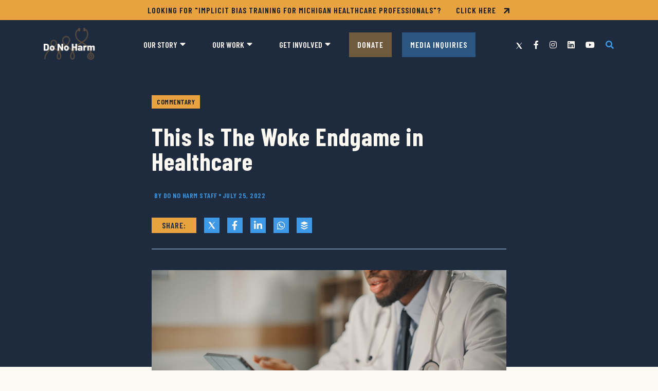

--- FILE ---
content_type: text/html; charset=UTF-8
request_url: https://donoharmmedicine.org/2022/07/25/this-is-the-woke-endgame-in-healthcare/
body_size: 16159
content:
<!DOCTYPE html>
<html lang="en-us">
  <head>
    <meta charset="utf-8">
<script type="text/javascript">
/* <![CDATA[ */
var gform;gform||(document.addEventListener("gform_main_scripts_loaded",function(){gform.scriptsLoaded=!0}),document.addEventListener("gform/theme/scripts_loaded",function(){gform.themeScriptsLoaded=!0}),window.addEventListener("DOMContentLoaded",function(){gform.domLoaded=!0}),gform={domLoaded:!1,scriptsLoaded:!1,themeScriptsLoaded:!1,isFormEditor:()=>"function"==typeof InitializeEditor,callIfLoaded:function(o){return!(!gform.domLoaded||!gform.scriptsLoaded||!gform.themeScriptsLoaded&&!gform.isFormEditor()||(gform.isFormEditor()&&console.warn("The use of gform.initializeOnLoaded() is deprecated in the form editor context and will be removed in Gravity Forms 3.1."),o(),0))},initializeOnLoaded:function(o){gform.callIfLoaded(o)||(document.addEventListener("gform_main_scripts_loaded",()=>{gform.scriptsLoaded=!0,gform.callIfLoaded(o)}),document.addEventListener("gform/theme/scripts_loaded",()=>{gform.themeScriptsLoaded=!0,gform.callIfLoaded(o)}),window.addEventListener("DOMContentLoaded",()=>{gform.domLoaded=!0,gform.callIfLoaded(o)}))},hooks:{action:{},filter:{}},addAction:function(o,r,e,t){gform.addHook("action",o,r,e,t)},addFilter:function(o,r,e,t){gform.addHook("filter",o,r,e,t)},doAction:function(o){gform.doHook("action",o,arguments)},applyFilters:function(o){return gform.doHook("filter",o,arguments)},removeAction:function(o,r){gform.removeHook("action",o,r)},removeFilter:function(o,r,e){gform.removeHook("filter",o,r,e)},addHook:function(o,r,e,t,n){null==gform.hooks[o][r]&&(gform.hooks[o][r]=[]);var d=gform.hooks[o][r];null==n&&(n=r+"_"+d.length),gform.hooks[o][r].push({tag:n,callable:e,priority:t=null==t?10:t})},doHook:function(r,o,e){var t;if(e=Array.prototype.slice.call(e,1),null!=gform.hooks[r][o]&&((o=gform.hooks[r][o]).sort(function(o,r){return o.priority-r.priority}),o.forEach(function(o){"function"!=typeof(t=o.callable)&&(t=window[t]),"action"==r?t.apply(null,e):e[0]=t.apply(null,e)})),"filter"==r)return e[0]},removeHook:function(o,r,t,n){var e;null!=gform.hooks[o][r]&&(e=(e=gform.hooks[o][r]).filter(function(o,r,e){return!!(null!=n&&n!=o.tag||null!=t&&t!=o.priority)}),gform.hooks[o][r]=e)}});
/* ]]> */
</script>

    <meta name="viewport" content="width=device-width, initial-scale=1, shrink-to-fit=no">
    <meta name="robots" content="noarchive">
    <meta name=“facebook-domain-verification” content=“2qqzfsbrb8hs0yfa5fp4yzy8czgwrn” />
    <link rel="preconnect" href="https://fonts.googleapis.com">
    <link rel="preconnect" href="https://fonts.gstatic.com" crossorigin>
    <meta name='robots' content='index, follow, max-image-preview:large, max-snippet:-1, max-video-preview:-1' />
	<style>img:is([sizes="auto" i], [sizes^="auto," i]) { contain-intrinsic-size: 3000px 1500px }</style>
	
<!-- Google Tag Manager for WordPress by gtm4wp.com -->
<script data-cfasync="false" data-pagespeed-no-defer>
	var gtm4wp_datalayer_name = "dataLayer";
	var dataLayer = dataLayer || [];
</script>
<!-- End Google Tag Manager for WordPress by gtm4wp.com -->
	<!-- This site is optimized with the Yoast SEO plugin v26.1 - https://yoast.com/wordpress/plugins/seo/ -->
	<title>This Is The Woke Endgame in Healthcare - Do No Harm</title>
	<link rel="canonical" href="https://donoharmmedicine.org/2022/07/25/this-is-the-woke-endgame-in-healthcare/" />
	<meta property="og:locale" content="en_US" />
	<meta property="og:type" content="article" />
	<meta property="og:title" content="This Is The Woke Endgame in Healthcare - Do No Harm" />
	<meta property="og:description" content="We’re often asked: What do woke activists ultimately want from healthcare? A big part of the answer can be found in a new scholarly paper published in the prestigious journal, Academic Medicine. It’s as radical as it is sweeping, grounded fully in Critical Race Theory. Ultimately, the woke vision has nothing to do with healthcare [&hellip;]" />
	<meta property="og:url" content="https://donoharmmedicine.org/2022/07/25/this-is-the-woke-endgame-in-healthcare/" />
	<meta property="og:site_name" content="Do No Harm" />
	<meta property="article:publisher" content="https://www.facebook.com/donoharmmedicine" />
	<meta property="article:published_time" content="2022-07-25T19:23:56+00:00" />
	<meta property="article:modified_time" content="2022-07-26T00:32:18+00:00" />
	<meta property="og:image" content="https://donoharmmedicine.org/wp-content/uploads/2022/07/shutterstock_1967582644-1200x630.jpg" />
	<meta property="og:image:width" content="1200" />
	<meta property="og:image:height" content="630" />
	<meta property="og:image:type" content="image/jpeg" />
	<meta name="author" content="rededge-rachel" />
	<meta name="twitter:card" content="summary_large_image" />
	<meta name="twitter:creator" content="@donoharm" />
	<meta name="twitter:site" content="@donoharm" />
	<script type="application/ld+json" class="yoast-schema-graph">{"@context":"https://schema.org","@graph":[{"@type":"Article","@id":"https://donoharmmedicine.org/2022/07/25/this-is-the-woke-endgame-in-healthcare/#article","isPartOf":{"@id":"https://donoharmmedicine.org/2022/07/25/this-is-the-woke-endgame-in-healthcare/"},"author":{"name":"rededge-rachel","@id":"https://donoharmmedicine.org/#/schema/person/b333d2e300fd40d176815873971a1efa"},"headline":"This Is The Woke Endgame in Healthcare","datePublished":"2022-07-25T19:23:56+00:00","dateModified":"2022-07-26T00:32:18+00:00","mainEntityOfPage":{"@id":"https://donoharmmedicine.org/2022/07/25/this-is-the-woke-endgame-in-healthcare/"},"wordCount":395,"publisher":{"@id":"https://donoharmmedicine.org/#organization"},"image":{"@id":"https://donoharmmedicine.org/2022/07/25/this-is-the-woke-endgame-in-healthcare/#primaryimage"},"thumbnailUrl":"https://donoharmmedicine.org/wp-content/uploads/2022/07/shutterstock_1967582644-scaled.jpg","inLanguage":"en-US"},{"@type":"WebPage","@id":"https://donoharmmedicine.org/2022/07/25/this-is-the-woke-endgame-in-healthcare/","url":"https://donoharmmedicine.org/2022/07/25/this-is-the-woke-endgame-in-healthcare/","name":"This Is The Woke Endgame in Healthcare - Do No Harm","isPartOf":{"@id":"https://donoharmmedicine.org/#website"},"primaryImageOfPage":{"@id":"https://donoharmmedicine.org/2022/07/25/this-is-the-woke-endgame-in-healthcare/#primaryimage"},"image":{"@id":"https://donoharmmedicine.org/2022/07/25/this-is-the-woke-endgame-in-healthcare/#primaryimage"},"thumbnailUrl":"https://donoharmmedicine.org/wp-content/uploads/2022/07/shutterstock_1967582644-scaled.jpg","datePublished":"2022-07-25T19:23:56+00:00","dateModified":"2022-07-26T00:32:18+00:00","breadcrumb":{"@id":"https://donoharmmedicine.org/2022/07/25/this-is-the-woke-endgame-in-healthcare/#breadcrumb"},"inLanguage":"en-US","potentialAction":[{"@type":"ReadAction","target":["https://donoharmmedicine.org/2022/07/25/this-is-the-woke-endgame-in-healthcare/"]}]},{"@type":"ImageObject","inLanguage":"en-US","@id":"https://donoharmmedicine.org/2022/07/25/this-is-the-woke-endgame-in-healthcare/#primaryimage","url":"https://donoharmmedicine.org/wp-content/uploads/2022/07/shutterstock_1967582644-scaled.jpg","contentUrl":"https://donoharmmedicine.org/wp-content/uploads/2022/07/shutterstock_1967582644-scaled.jpg","width":2560,"height":1440},{"@type":"BreadcrumbList","@id":"https://donoharmmedicine.org/2022/07/25/this-is-the-woke-endgame-in-healthcare/#breadcrumb","itemListElement":[{"@type":"ListItem","position":1,"name":"Home","item":"https://donoharmmedicine.org/"},{"@type":"ListItem","position":2,"name":"Commentary","item":"https://donoharmmedicine.org/commentary/"},{"@type":"ListItem","position":3,"name":"This Is The Woke Endgame in Healthcare"}]},{"@type":"WebSite","@id":"https://donoharmmedicine.org/#website","url":"https://donoharmmedicine.org/","name":"Do No Harm","description":"Protecting healthcare from the disastrous consequences of identity politics.","publisher":{"@id":"https://donoharmmedicine.org/#organization"},"potentialAction":[{"@type":"SearchAction","target":{"@type":"EntryPoint","urlTemplate":"https://donoharmmedicine.org/?s={search_term_string}"},"query-input":{"@type":"PropertyValueSpecification","valueRequired":true,"valueName":"search_term_string"}}],"inLanguage":"en-US"},{"@type":"Organization","@id":"https://donoharmmedicine.org/#organization","name":"Do No Harm","url":"https://donoharmmedicine.org/","logo":{"@type":"ImageObject","inLanguage":"en-US","@id":"https://donoharmmedicine.org/#/schema/logo/image/","url":"https://donoharmmedicine.org/wp-content/uploads/2022/04/logo.png","contentUrl":"https://donoharmmedicine.org/wp-content/uploads/2022/04/logo.png","width":390,"height":326,"caption":"Do No Harm"},"image":{"@id":"https://donoharmmedicine.org/#/schema/logo/image/"},"sameAs":["https://www.facebook.com/donoharmmedicine","https://x.com/donoharm","https://www.instagram.com/donoharmmedicine/","https://www.linkedin.com/company/do-no-harm-medicine/","https://www.youtube.com/channel/UCHzO8y3s8Ac2DSBuEzqaG4w"]},{"@type":"Person","@id":"https://donoharmmedicine.org/#/schema/person/b333d2e300fd40d176815873971a1efa","name":"rededge-rachel"}]}</script>
	<!-- / Yoast SEO plugin. -->


<link rel='dns-prefetch' href='//www.google.com' />
<link rel='dns-prefetch' href='//fonts.googleapis.com' />
<link rel="alternate" type="application/rss+xml" title="Do No Harm &raquo; Feed" href="https://donoharmmedicine.org/feed/" />
<link rel='stylesheet' id='wp-block-library-css' href='https://donoharmmedicine.org/wp-includes/css/dist/block-library/style.min.css?ver=514bd081288d375ab8db0bb2147cba87' type='text/css' media='all' />
<style id='global-styles-inline-css' type='text/css'>
:root{--wp--preset--aspect-ratio--square: 1;--wp--preset--aspect-ratio--4-3: 4/3;--wp--preset--aspect-ratio--3-4: 3/4;--wp--preset--aspect-ratio--3-2: 3/2;--wp--preset--aspect-ratio--2-3: 2/3;--wp--preset--aspect-ratio--16-9: 16/9;--wp--preset--aspect-ratio--9-16: 9/16;--wp--preset--color--black: #000000;--wp--preset--color--cyan-bluish-gray: #abb8c3;--wp--preset--color--white: #ffffff;--wp--preset--color--pale-pink: #f78da7;--wp--preset--color--vivid-red: #cf2e2e;--wp--preset--color--luminous-vivid-orange: #ff6900;--wp--preset--color--luminous-vivid-amber: #fcb900;--wp--preset--color--light-green-cyan: #7bdcb5;--wp--preset--color--vivid-green-cyan: #00d084;--wp--preset--color--pale-cyan-blue: #8ed1fc;--wp--preset--color--vivid-cyan-blue: #0693e3;--wp--preset--color--vivid-purple: #9b51e0;--wp--preset--color--primary: #3e9ae6;--wp--preset--color--primary-lt: #b2ddff;--wp--preset--color--primary-dk: #1e2a3e;--wp--preset--color--secondary: #141c29;--wp--preset--color--secondary-alt: #283952;--wp--preset--color--accent: #e8a23f;--wp--preset--color--neutral-lt: #eff2f7;--wp--preset--color--neutral-dk: #3a4656;--wp--preset--color--text-color: #141c29;--wp--preset--color--text-muted: #6c7781;--wp--preset--color--text-white: #fcf8f2;--wp--preset--gradient--vivid-cyan-blue-to-vivid-purple: linear-gradient(135deg,rgba(6,147,227,1) 0%,rgb(155,81,224) 100%);--wp--preset--gradient--light-green-cyan-to-vivid-green-cyan: linear-gradient(135deg,rgb(122,220,180) 0%,rgb(0,208,130) 100%);--wp--preset--gradient--luminous-vivid-amber-to-luminous-vivid-orange: linear-gradient(135deg,rgba(252,185,0,1) 0%,rgba(255,105,0,1) 100%);--wp--preset--gradient--luminous-vivid-orange-to-vivid-red: linear-gradient(135deg,rgba(255,105,0,1) 0%,rgb(207,46,46) 100%);--wp--preset--gradient--very-light-gray-to-cyan-bluish-gray: linear-gradient(135deg,rgb(238,238,238) 0%,rgb(169,184,195) 100%);--wp--preset--gradient--cool-to-warm-spectrum: linear-gradient(135deg,rgb(74,234,220) 0%,rgb(151,120,209) 20%,rgb(207,42,186) 40%,rgb(238,44,130) 60%,rgb(251,105,98) 80%,rgb(254,248,76) 100%);--wp--preset--gradient--blush-light-purple: linear-gradient(135deg,rgb(255,206,236) 0%,rgb(152,150,240) 100%);--wp--preset--gradient--blush-bordeaux: linear-gradient(135deg,rgb(254,205,165) 0%,rgb(254,45,45) 50%,rgb(107,0,62) 100%);--wp--preset--gradient--luminous-dusk: linear-gradient(135deg,rgb(255,203,112) 0%,rgb(199,81,192) 50%,rgb(65,88,208) 100%);--wp--preset--gradient--pale-ocean: linear-gradient(135deg,rgb(255,245,203) 0%,rgb(182,227,212) 50%,rgb(51,167,181) 100%);--wp--preset--gradient--electric-grass: linear-gradient(135deg,rgb(202,248,128) 0%,rgb(113,206,126) 100%);--wp--preset--gradient--midnight: linear-gradient(135deg,rgb(2,3,129) 0%,rgb(40,116,252) 100%);--wp--preset--font-size--small: .8rem;--wp--preset--font-size--medium: 1rem;--wp--preset--font-size--large: 1.875rem;--wp--preset--font-size--x-large: 2.375rem;--wp--preset--font-family--font-family-base: Barlow, sans-serif;--wp--preset--font-family--font-family-headings: Barlow Condensed, sans-serif;--wp--preset--font-family--font-family-code: SFMono-Regular, Menlo, Monaco, Consolas, Liberation Mono, Courier New, monospace;--wp--preset--spacing--20: 0.44rem;--wp--preset--spacing--30: 0.67rem;--wp--preset--spacing--40: 1rem;--wp--preset--spacing--50: 1.5rem;--wp--preset--spacing--60: 2.25rem;--wp--preset--spacing--70: 3.38rem;--wp--preset--spacing--80: 5.06rem;--wp--preset--shadow--natural: 6px 6px 9px rgba(0, 0, 0, 0.2);--wp--preset--shadow--deep: 12px 12px 50px rgba(0, 0, 0, 0.4);--wp--preset--shadow--sharp: 6px 6px 0px rgba(0, 0, 0, 0.2);--wp--preset--shadow--outlined: 6px 6px 0px -3px rgba(255, 255, 255, 1), 6px 6px rgba(0, 0, 0, 1);--wp--preset--shadow--crisp: 6px 6px 0px rgba(0, 0, 0, 1);}:root { --wp--style--global--content-size: 690px;--wp--style--global--wide-size: 930px; }:where(body) { margin: 0; }.wp-site-blocks > .alignleft { float: left; margin-right: 2em; }.wp-site-blocks > .alignright { float: right; margin-left: 2em; }.wp-site-blocks > .aligncenter { justify-content: center; margin-left: auto; margin-right: auto; }:where(.wp-site-blocks) > * { margin-block-start: 15px; margin-block-end: 0; }:where(.wp-site-blocks) > :first-child { margin-block-start: 0; }:where(.wp-site-blocks) > :last-child { margin-block-end: 0; }:root { --wp--style--block-gap: 15px; }:root :where(.is-layout-flow) > :first-child{margin-block-start: 0;}:root :where(.is-layout-flow) > :last-child{margin-block-end: 0;}:root :where(.is-layout-flow) > *{margin-block-start: 15px;margin-block-end: 0;}:root :where(.is-layout-constrained) > :first-child{margin-block-start: 0;}:root :where(.is-layout-constrained) > :last-child{margin-block-end: 0;}:root :where(.is-layout-constrained) > *{margin-block-start: 15px;margin-block-end: 0;}:root :where(.is-layout-flex){gap: 15px;}:root :where(.is-layout-grid){gap: 15px;}.is-layout-flow > .alignleft{float: left;margin-inline-start: 0;margin-inline-end: 2em;}.is-layout-flow > .alignright{float: right;margin-inline-start: 2em;margin-inline-end: 0;}.is-layout-flow > .aligncenter{margin-left: auto !important;margin-right: auto !important;}.is-layout-constrained > .alignleft{float: left;margin-inline-start: 0;margin-inline-end: 2em;}.is-layout-constrained > .alignright{float: right;margin-inline-start: 2em;margin-inline-end: 0;}.is-layout-constrained > .aligncenter{margin-left: auto !important;margin-right: auto !important;}.is-layout-constrained > :where(:not(.alignleft):not(.alignright):not(.alignfull)){max-width: var(--wp--style--global--content-size);margin-left: auto !important;margin-right: auto !important;}.is-layout-constrained > .alignwide{max-width: var(--wp--style--global--wide-size);}body .is-layout-flex{display: flex;}.is-layout-flex{flex-wrap: wrap;align-items: center;}.is-layout-flex > :is(*, div){margin: 0;}body .is-layout-grid{display: grid;}.is-layout-grid > :is(*, div){margin: 0;}body{padding-top: 0px;padding-right: 0px;padding-bottom: 0px;padding-left: 0px;}a:where(:not(.wp-element-button)){text-decoration: underline;}:root :where(.wp-element-button, .wp-block-button__link){background-color: #32373c;border-width: 0;color: #fff;font-family: inherit;font-size: inherit;line-height: inherit;padding: calc(0.667em + 2px) calc(1.333em + 2px);text-decoration: none;}.has-black-color{color: var(--wp--preset--color--black) !important;}.has-cyan-bluish-gray-color{color: var(--wp--preset--color--cyan-bluish-gray) !important;}.has-white-color{color: var(--wp--preset--color--white) !important;}.has-pale-pink-color{color: var(--wp--preset--color--pale-pink) !important;}.has-vivid-red-color{color: var(--wp--preset--color--vivid-red) !important;}.has-luminous-vivid-orange-color{color: var(--wp--preset--color--luminous-vivid-orange) !important;}.has-luminous-vivid-amber-color{color: var(--wp--preset--color--luminous-vivid-amber) !important;}.has-light-green-cyan-color{color: var(--wp--preset--color--light-green-cyan) !important;}.has-vivid-green-cyan-color{color: var(--wp--preset--color--vivid-green-cyan) !important;}.has-pale-cyan-blue-color{color: var(--wp--preset--color--pale-cyan-blue) !important;}.has-vivid-cyan-blue-color{color: var(--wp--preset--color--vivid-cyan-blue) !important;}.has-vivid-purple-color{color: var(--wp--preset--color--vivid-purple) !important;}.has-primary-color{color: var(--wp--preset--color--primary) !important;}.has-primary-lt-color{color: var(--wp--preset--color--primary-lt) !important;}.has-primary-dk-color{color: var(--wp--preset--color--primary-dk) !important;}.has-secondary-color{color: var(--wp--preset--color--secondary) !important;}.has-secondary-alt-color{color: var(--wp--preset--color--secondary-alt) !important;}.has-accent-color{color: var(--wp--preset--color--accent) !important;}.has-neutral-lt-color{color: var(--wp--preset--color--neutral-lt) !important;}.has-neutral-dk-color{color: var(--wp--preset--color--neutral-dk) !important;}.has-text-color-color{color: var(--wp--preset--color--text-color) !important;}.has-text-muted-color{color: var(--wp--preset--color--text-muted) !important;}.has-text-white-color{color: var(--wp--preset--color--text-white) !important;}.has-black-background-color{background-color: var(--wp--preset--color--black) !important;}.has-cyan-bluish-gray-background-color{background-color: var(--wp--preset--color--cyan-bluish-gray) !important;}.has-white-background-color{background-color: var(--wp--preset--color--white) !important;}.has-pale-pink-background-color{background-color: var(--wp--preset--color--pale-pink) !important;}.has-vivid-red-background-color{background-color: var(--wp--preset--color--vivid-red) !important;}.has-luminous-vivid-orange-background-color{background-color: var(--wp--preset--color--luminous-vivid-orange) !important;}.has-luminous-vivid-amber-background-color{background-color: var(--wp--preset--color--luminous-vivid-amber) !important;}.has-light-green-cyan-background-color{background-color: var(--wp--preset--color--light-green-cyan) !important;}.has-vivid-green-cyan-background-color{background-color: var(--wp--preset--color--vivid-green-cyan) !important;}.has-pale-cyan-blue-background-color{background-color: var(--wp--preset--color--pale-cyan-blue) !important;}.has-vivid-cyan-blue-background-color{background-color: var(--wp--preset--color--vivid-cyan-blue) !important;}.has-vivid-purple-background-color{background-color: var(--wp--preset--color--vivid-purple) !important;}.has-primary-background-color{background-color: var(--wp--preset--color--primary) !important;}.has-primary-lt-background-color{background-color: var(--wp--preset--color--primary-lt) !important;}.has-primary-dk-background-color{background-color: var(--wp--preset--color--primary-dk) !important;}.has-secondary-background-color{background-color: var(--wp--preset--color--secondary) !important;}.has-secondary-alt-background-color{background-color: var(--wp--preset--color--secondary-alt) !important;}.has-accent-background-color{background-color: var(--wp--preset--color--accent) !important;}.has-neutral-lt-background-color{background-color: var(--wp--preset--color--neutral-lt) !important;}.has-neutral-dk-background-color{background-color: var(--wp--preset--color--neutral-dk) !important;}.has-text-color-background-color{background-color: var(--wp--preset--color--text-color) !important;}.has-text-muted-background-color{background-color: var(--wp--preset--color--text-muted) !important;}.has-text-white-background-color{background-color: var(--wp--preset--color--text-white) !important;}.has-black-border-color{border-color: var(--wp--preset--color--black) !important;}.has-cyan-bluish-gray-border-color{border-color: var(--wp--preset--color--cyan-bluish-gray) !important;}.has-white-border-color{border-color: var(--wp--preset--color--white) !important;}.has-pale-pink-border-color{border-color: var(--wp--preset--color--pale-pink) !important;}.has-vivid-red-border-color{border-color: var(--wp--preset--color--vivid-red) !important;}.has-luminous-vivid-orange-border-color{border-color: var(--wp--preset--color--luminous-vivid-orange) !important;}.has-luminous-vivid-amber-border-color{border-color: var(--wp--preset--color--luminous-vivid-amber) !important;}.has-light-green-cyan-border-color{border-color: var(--wp--preset--color--light-green-cyan) !important;}.has-vivid-green-cyan-border-color{border-color: var(--wp--preset--color--vivid-green-cyan) !important;}.has-pale-cyan-blue-border-color{border-color: var(--wp--preset--color--pale-cyan-blue) !important;}.has-vivid-cyan-blue-border-color{border-color: var(--wp--preset--color--vivid-cyan-blue) !important;}.has-vivid-purple-border-color{border-color: var(--wp--preset--color--vivid-purple) !important;}.has-primary-border-color{border-color: var(--wp--preset--color--primary) !important;}.has-primary-lt-border-color{border-color: var(--wp--preset--color--primary-lt) !important;}.has-primary-dk-border-color{border-color: var(--wp--preset--color--primary-dk) !important;}.has-secondary-border-color{border-color: var(--wp--preset--color--secondary) !important;}.has-secondary-alt-border-color{border-color: var(--wp--preset--color--secondary-alt) !important;}.has-accent-border-color{border-color: var(--wp--preset--color--accent) !important;}.has-neutral-lt-border-color{border-color: var(--wp--preset--color--neutral-lt) !important;}.has-neutral-dk-border-color{border-color: var(--wp--preset--color--neutral-dk) !important;}.has-text-color-border-color{border-color: var(--wp--preset--color--text-color) !important;}.has-text-muted-border-color{border-color: var(--wp--preset--color--text-muted) !important;}.has-text-white-border-color{border-color: var(--wp--preset--color--text-white) !important;}.has-vivid-cyan-blue-to-vivid-purple-gradient-background{background: var(--wp--preset--gradient--vivid-cyan-blue-to-vivid-purple) !important;}.has-light-green-cyan-to-vivid-green-cyan-gradient-background{background: var(--wp--preset--gradient--light-green-cyan-to-vivid-green-cyan) !important;}.has-luminous-vivid-amber-to-luminous-vivid-orange-gradient-background{background: var(--wp--preset--gradient--luminous-vivid-amber-to-luminous-vivid-orange) !important;}.has-luminous-vivid-orange-to-vivid-red-gradient-background{background: var(--wp--preset--gradient--luminous-vivid-orange-to-vivid-red) !important;}.has-very-light-gray-to-cyan-bluish-gray-gradient-background{background: var(--wp--preset--gradient--very-light-gray-to-cyan-bluish-gray) !important;}.has-cool-to-warm-spectrum-gradient-background{background: var(--wp--preset--gradient--cool-to-warm-spectrum) !important;}.has-blush-light-purple-gradient-background{background: var(--wp--preset--gradient--blush-light-purple) !important;}.has-blush-bordeaux-gradient-background{background: var(--wp--preset--gradient--blush-bordeaux) !important;}.has-luminous-dusk-gradient-background{background: var(--wp--preset--gradient--luminous-dusk) !important;}.has-pale-ocean-gradient-background{background: var(--wp--preset--gradient--pale-ocean) !important;}.has-electric-grass-gradient-background{background: var(--wp--preset--gradient--electric-grass) !important;}.has-midnight-gradient-background{background: var(--wp--preset--gradient--midnight) !important;}.has-small-font-size{font-size: var(--wp--preset--font-size--small) !important;}.has-medium-font-size{font-size: var(--wp--preset--font-size--medium) !important;}.has-large-font-size{font-size: var(--wp--preset--font-size--large) !important;}.has-x-large-font-size{font-size: var(--wp--preset--font-size--x-large) !important;}.has-font-family-base-font-family{font-family: var(--wp--preset--font-family--font-family-base) !important;}.has-font-family-headings-font-family{font-family: var(--wp--preset--font-family--font-family-headings) !important;}.has-font-family-code-font-family{font-family: var(--wp--preset--font-family--font-family-code) !important;}
:root :where(.wp-block-pullquote){font-size: 1.5em;line-height: 1.6;}
</style>
<link rel='stylesheet' id='theme-fonts-css' href='//fonts.googleapis.com/css2?family=Barlow+Condensed:ital,wght@0,400;0,600;0,700;1,400;1,700&#038;family=Barlow:ital,wght@0,400;0,700;1,400;1,700' type='text/css' media='all' />
<link rel='stylesheet' id='fontawesome-css' href='https://donoharmmedicine.org/wp-content/themes/donoharm2024/assets/styles/fontawesome.min.css?ver=5.15.4' type='text/css' media='all' />
<link rel='stylesheet' id='styles-css' href='https://donoharmmedicine.org/wp-content/themes/donoharm2024/assets/styles/styles.min.css?ver=1741631130' type='text/css' media='all' />
<link rel='stylesheet' id='dflip-style-css' href='https://donoharmmedicine.org/wp-content/plugins/3d-flipbook-dflip-lite/assets/css/dflip.min.css?ver=2.3.75' type='text/css' media='all' />
<script type="text/javascript" src="https://donoharmmedicine.org/wp-includes/js/jquery/jquery.min.js?ver=3.7.1" id="jquery-core-js"></script>
<script type="text/javascript" src="https://donoharmmedicine.org/wp-includes/js/jquery/jquery-migrate.min.js?ver=3.4.1" id="jquery-migrate-js"></script>
<link rel='shortlink' href='https://donoharmmedicine.org/?p=579' />
<!-- start Simple Custom CSS and JS -->
<style type="text/css">
.wp-block-button__link {
	background-color: #E8A23F !important;
	border-radius: 0px !important;
	color: #FFFFFF !important;
	font-family: "Barlow Condensed", sans-serif;
}</style>
<!-- end Simple Custom CSS and JS -->
<!-- start Simple Custom CSS and JS -->
<style type="text/css">
.iframe-container {
	background-color: #fcf9f4 !important;
	margin: 0px auto 0px auto !important;
}
</style>
<!-- end Simple Custom CSS and JS -->
<!-- start Simple Custom CSS and JS -->
<style type="text/css">
.gravity-form-new legend,
.gravity-form-new .gfield_label {
	margin-top: 20px !important;
	margin-bottom: 20px !important;
	font-size: 24px !important;
}

.gravity-form-new .gfield_checkbox,
.gravity-form-new .gfield_radio {
	margin-left: 20px !important;
	margin-top: 20px !important;
	font-family: Barlow !important;
}

.gravity-form-new .gchoice {
	margin-top: 5px !important;
	margin-bottom: 15px !important;
}

.gravity-form-new .gfield_radio label,
.gravity-form-new .gfield_checkbox label {
	font-size: 18px !important;
	font-family: Barlow !important;
}

.gravity-form-new .gfield_description {
	font-style: italic !important;
}

.gravity-form-new input::placeholder,
.gravity-form-new textarea::placeholder {
    color: #666666 !important;
    opacity: 1 !important;
}

.gravity-form-new .ginput_container input[type=text],
.gravity-form-new .ginput_container input[type=textarea],
.gravity-form-new .ginput_container input[type=tel],
.gravity-form-new .ginput_container input[type=email],
.gravity-form-new .ginput_container input[type=textarea],
.gravity-form-new textarea {
	font-size: 18px !important;
	border-radius: 11px !important;
}

@media screen and (min-width: 500px) {
    .email-signup .gform_footer {
		/* margin-top: 20px; */ }
	.gform_wrapper input[type=submit] {
		border-radius: 11px;
	    height: calc(3.525rem + 4px); }
	}


}</style>
<!-- end Simple Custom CSS and JS -->

<!-- Google Tag Manager for WordPress by gtm4wp.com -->
<!-- GTM Container placement set to manual -->
<script data-cfasync="false" data-pagespeed-no-defer>
	var dataLayer_content = {"visitorIP":"18.191.246.88","browserName":"","browserVersion":"","browserEngineName":"","browserEngineVersion":"","osName":"","osVersion":"","deviceType":"bot","deviceManufacturer":"","deviceModel":""};
	dataLayer.push( dataLayer_content );
</script>
<script data-cfasync="false" data-pagespeed-no-defer>
(function(w,d,s,l,i){w[l]=w[l]||[];w[l].push({'gtm.start':
new Date().getTime(),event:'gtm.js'});var f=d.getElementsByTagName(s)[0],
j=d.createElement(s),dl=l!='dataLayer'?'&l='+l:'';j.async=true;j.src=
'//www.googletagmanager.com/gtm.js?id='+i+dl;f.parentNode.insertBefore(j,f);
})(window,document,'script','dataLayer','GTM-NHR33GX');
</script>
<!-- End Google Tag Manager for WordPress by gtm4wp.com --><link rel="icon" href="https://donoharmmedicine.org/wp-content/uploads/2022/03/cropped-favicon-32x32.png" sizes="32x32" />
<link rel="icon" href="https://donoharmmedicine.org/wp-content/uploads/2022/03/cropped-favicon-192x192.png" sizes="192x192" />
<link rel="apple-touch-icon" href="https://donoharmmedicine.org/wp-content/uploads/2022/03/cropped-favicon-180x180.png" />
<meta name="msapplication-TileImage" content="https://donoharmmedicine.org/wp-content/uploads/2022/03/cropped-favicon-270x270.png" />
<link rel="icon" type="image/png" sizes="16x16" href="https://donoharmmedicine.org/wp-content/uploads/2022/03/cropped-favicon-16x16.png">
<link rel="icon" type="image/png" sizes="96x96" href="https://donoharmmedicine.org/wp-content/uploads/2022/03/cropped-favicon-96x96.png">
<link rel="apple-touch-icon" type="image/png" sizes="120x120" href="https://donoharmmedicine.org/wp-content/uploads/2022/03/cropped-favicon-120x120.png">
<link rel="apple-touch-icon" type="image/png" sizes="152x152" href="https://donoharmmedicine.org/wp-content/uploads/2022/03/cropped-favicon-152x152.png">
<link rel="apple-touch-icon" type="image/png" sizes="167x167" href="https://donoharmmedicine.org/wp-content/uploads/2022/03/cropped-favicon-167x167.png">

  </head>
  <body class="wp-singular post-template-default single single-post postid-579 single-format-standard wp-theme-donoharm2024">
    
<!-- GTM Container placement set to manual -->
<!-- Google Tag Manager (noscript) -->
				<noscript><iframe src="https://www.googletagmanager.com/ns.html?id=GTM-NHR33GX" height="0" width="0" style="display:none;visibility:hidden" aria-hidden="true"></iframe></noscript>
<!-- End Google Tag Manager (noscript) -->
<!-- GTM Container placement set to manual -->
<!-- Google Tag Manager (noscript) -->
    <div class="page-top">
              <header class="site-hero default-hero" role="banner">
    <div class="site-alert">
    <div class="container">
      <p class="alert-text">Looking for "Implicit Bias Training for Michigan Healthcare Professionals"? <a class="alert-link" href="https://donoharmmedicine.org/join-us/" target="_blank" rel="noopener noreferrer">CLICK HERE <i class="link-icon fas fa-arrow-right" aria-hidden="true"></i></a></p>
    </div><!-- /.container -->
  </div><!-- /.site-alert -->
  <div class="hero-main">
    
<div class="site-navbar" id="site-navbar">
  <div class="container">

    <div class="navbar-banner">
      <div class="navbar-brand">
        <a class="home-link" href="https://donoharmmedicine.org">
          <img class="navbar-logo" src="https://donoharmmedicine.org/wp-content/themes/donoharm2024/assets/images/logo-white-compact.png" alt="Do No Harm">
        </a>
      </div><!-- /.navbar-brand -->

      <div class="navbar-aux">
                  <a class="mobile-donate-link" href="https://secure.anedot.com/do-no-harm-8fe2cd56-b69b-4735-8f6a-a94ef5ffcb20/donate" target="_blank">Donate</a>

          <button class="navbar-toggle" id="navbar-toggle" type="button" aria-controls="navbar-collapse" aria-expanded="false">
            <span class="sr-only">Toggle navigation</span>
            <i class="toggle-icon fas fa-bars" aria-hidden="true"></i>
          </button>
              </div><!-- /.navbar-aux -->
    </div><!-- /.navbar-banner -->

          <div class="navbar-collapse collapsed" id="navbar-collapse">
        <div class="collapse-content">

          <nav class="navbar-menu" aria-labelledby="menu-label" role="navigation">
            <h2 class="sr-only" id="menu-label">Main Menu</h2>
            <ul class="menu-links" role="menubar">

                                
          
  <li class="menu-item menu-item-type-custom menu-item-object-custom menu-item-4062 menu-item-has-children submenu-hidden" data-navdropdown="component">
          <button class="menu-link submenu-toggle" data-navdropdown="toggle">Our Story</button>
        <ul class="submenu" data-navdropdown="submenu">
                              <li class="submenu-item menu-item-type-post_type menu-item-object-page menu-item-4065">
          <a class="submenu-link" href="https://donoharmmedicine.org/about/">About Us</a>
        </li>
                              <li class="submenu-item menu-item-type-post_type menu-item-object-page menu-item-4072">
          <a class="submenu-link" href="https://donoharmmedicine.org/team/">The Team</a>
        </li>
                              <li class="submenu-item menu-item-type-post_type menu-item-object-page menu-item-4066">
          <a class="submenu-link" href="https://donoharmmedicine.org/faqs/">Frequently Asked Questions</a>
        </li>
                              <li class="submenu-item menu-item-type-custom menu-item-object-custom menu-item-4067">
          <a class="submenu-link" href="/testimonials">What Others Say</a>
        </li>
                              <li class="submenu-item menu-item-type-post_type menu-item-object-page menu-item-4096">
          <a class="submenu-link" href="https://donoharmmedicine.org/voices-of-dnh/">Voices of Do No Harm</a>
        </li>
          </ul><!-- /.submenu -->
  </li>

  
                                
          
  <li class="menu-item menu-item-type-custom menu-item-object-custom menu-item-4063 menu-item-has-children submenu-hidden" data-navdropdown="component">
          <button class="menu-link submenu-toggle" data-navdropdown="toggle">Our Work</button>
        <ul class="submenu" data-navdropdown="submenu">
                              <li class="submenu-item menu-item-type-post_type menu-item-object-page menu-item-4113">
          <a class="submenu-link" href="https://donoharmmedicine.org/newsroom/">Newsroom</a>
        </li>
                              <li class="submenu-item menu-item-type-post_type menu-item-object-page menu-item-4078 menu-item-has-children">
          <a class="submenu-link" href="https://donoharmmedicine.org/issue-awareness/">Issue Awareness</a>
        </li>
                              <li class="submenu-item menu-item-type-post_type menu-item-object-page menu-item-4084">
          <a class="submenu-link" href="https://donoharmmedicine.org/federal-policy/">Federal Policy</a>
        </li>
                              <li class="submenu-item menu-item-type-post_type menu-item-object-page menu-item-4094">
          <a class="submenu-link" href="https://donoharmmedicine.org/medical-institutions-map/">State Policy</a>
        </li>
                              <li class="submenu-item menu-item-type-post_type menu-item-object-page menu-item-4102">
          <a class="submenu-link" href="https://donoharmmedicine.org/litigation/">Litigation</a>
        </li>
                              <li class="submenu-item menu-item-type-post_type menu-item-object-page menu-item-4104">
          <a class="submenu-link" href="https://donoharmmedicine.org/research/">Research</a>
        </li>
                              <li class="submenu-item menu-item-type-post_type menu-item-object-page menu-item-4106">
          <a class="submenu-link" href="https://donoharmmedicine.org/resources/">Resources</a>
        </li>
                              <li class="submenu-item menu-item-type-custom menu-item-object-custom menu-item-7336">
          <a class="submenu-link" href="https://cam.donoharmmedicine.org">Centers</a>
        </li>
          </ul><!-- /.submenu -->
  </li>

  
                                
          
  <li class="menu-item menu-item-type-custom menu-item-object-custom menu-item-4064 menu-item-has-children submenu-hidden" data-navdropdown="component">
          <button class="menu-link submenu-toggle" data-navdropdown="toggle">Get Involved</button>
        <ul class="submenu" data-navdropdown="submenu">
                              <li class="submenu-item menu-item-type-post_type menu-item-object-page menu-item-4107">
          <a class="submenu-link" href="https://donoharmmedicine.org/share-your-concern/">Submit a Tip</a>
        </li>
                              <li class="submenu-item menu-item-type-post_type menu-item-object-page menu-item-4108">
          <a class="submenu-link" href="https://donoharmmedicine.org/become-a-member/">Become a Member</a>
        </li>
                              <li class="submenu-item menu-item-type-post_type menu-item-object-page menu-item-6265">
          <a class="submenu-link" href="https://donoharmmedicine.org/careers/">Careers</a>
        </li>
                              <li class="submenu-item menu-item-type-custom menu-item-object-custom menu-item-6820">
          <a class="submenu-link" href="https://secure.anedot.com/do-no-harm-8fe2cd56-b69b-4735-8f6a-a94ef5ffcb20/donate">Make a Donation</a>
        </li>
                              <li class="submenu-item menu-item-type-post_type menu-item-object-page menu-item-7171">
          <a class="submenu-link" href="https://donoharmmedicine.org/share-your-concern/">Share Your Concern</a>
        </li>
                              <li class="submenu-item menu-item-type-post_type menu-item-object-page menu-item-4105">
          <a class="submenu-link" href="https://donoharmmedicine.org/?page_id=2084">Attend an Event</a>
        </li>
                              <li class="submenu-item menu-item-type-post_type menu-item-object-page menu-item-4112">
          <a class="submenu-link" href="https://donoharmmedicine.org/podcast/">Listen to Our Podcast</a>
        </li>
          </ul><!-- /.submenu -->
  </li>

  
              
              <li class="menu-item hide-navbar-mobile">
                <a class="menu-link donate-link" href="https://secure.anedot.com/do-no-harm-8fe2cd56-b69b-4735-8f6a-a94ef5ffcb20/donate target="_blank">Donate</a>
              </li><!-- /.menu-item -->

              <li class="menu-item hide-navbar-mobile">
                <a class="menu-link media-link" href="https://donoharmmedicine.org/media-inquiries">Media Inquiries</a>
              </li><!-- /.menu-item -->

            </ul><!-- /.menu-links -->
          </nav><!-- /.navbar-menu -->

          <div class="navbar-social">
            
<ul class="site-social">
  <li class="social-item">
    <a class="social-link" href="https://twitter.com/donoharm" target="_blank">
      <span class="sr-only">Twitter</span>
      <svg class="twitter-x" xmlns="http://www.w3.org/2000/svg"  viewBox="0 0 50 50" width="50px" height="50px"><path d="M 6.9199219 6 L 21.136719 26.726562 L 6.2285156 44 L 9.40625 44 L 22.544922 28.777344 L 32.986328 44 L 43 44 L 28.123047 22.3125 L 42.203125 6 L 39.027344 6 L 26.716797 20.261719 L 16.933594 6 L 6.9199219 6 z"/></svg>
          </a>
  </li><!-- /.social-item -->
  <li class="social-item">
    <a class="social-link" href="https://www.facebook.com/donoharmmedicine" target="_blank">
      <span class="sr-only">Facebook</span>
      <i class="fab fa-facebook-f" aria-hidden="true"></i>
    </a>
  </li><!-- /.social-item -->
  <li class="social-item">
    <a class="social-link" href="https://www.instagram.com/donoharmmedicine/" target="_blank">
      <span class="sr-only">Instagram</span>
      <i class="fab fa-instagram" aria-hidden="true"></i>
    </a>
  </li><!-- /.social-item -->
  <li class="social-item">
    <a class="social-link" href="https://www.linkedin.com/company/do-no-harm-medicine/" target="_blank">
      <span class="sr-only">LinkedIn</span>
      <i class="fab fa-linkedin" aria-hidden="true"></i>
    </a>
  </li><!-- /.social-item -->
  <li class="social-item">
    <a class="social-link" href="https://www.youtube.com/@donoharmmedicine" target="_blank">
      <span class="sr-only">YouTube</span>
      <i class="fab fa-youtube" aria-hidden="true"></i>
    </a>
  </li><!-- /.social-item -->
</ul><!-- /.site-social -->
            <a class="search-link" href="/?s">
  <span class="sr-only">Search</span>
  <i class="fas fa-search" aria-hidden="true"></i>
</a>
          </div><!-- /.navbar-social -->

        </div><!-- /.collapse-content -->
      </div><!-- /.navbar-collapse -->
    
  </div><!-- /.container -->
</div><!-- /.site-navbar -->
    <div class="container">
          </div><!-- /.container -->
  </div><!-- /.hero-main -->
  </header><!-- /.site-hero -->
          </div><!-- /.page-top -->
      <div class="page-content flush-top full-bleed-layout">
    
          <main class="site-main" id="site-main" role="main">
    <article class="post-579 post type-post status-publish format-standard has-post-thumbnail hentry category-uncategorized content-author-do-no-harm-staff content-type-commentary-commentary" id="post-579">
      <header class="entry-header">
                    <p class="entry-tag">
          <span class="tag-title">Commentary</span>
        </p>
      
                
  
  <h1 class="entry-title">This Is The Woke Endgame in Healthcare</h1>


      
              <ul class="entry-meta">
                      <li class="meta-item meta-author">By Do No Harm Staff</li>
                    <li class="meta-item meta-date">July 25, 2022</li>
                            </ul><!-- /.entry-meta -->
      
                
  <div class="post-share">
    <h3 class="share-title">Share:</h3>
    <ul class="social-share">
              <li class="share-item">
          <a class="share-link" href="https://twitter.com/share?url=https%3A%2F%2Fdonoharmmedicine.org%2F2022%2F07%2F25%2Fthis-is-the-woke-endgame-in-healthcare%2F&text=This+Is+The+Woke+Endgame+in+Healthcare" target="_blank" rel="noopener noreferrer">
            <span class="sr-only">Twitter</span>

                                        <svg class="twitter-x" xmlns="http://www.w3.org/2000/svg"  viewBox="0 0 50 50" width="50px" height="50px"><path d="M 6.9199219 6 L 21.136719 26.726562 L 6.2285156 44 L 9.40625 44 L 22.544922 28.777344 L 32.986328 44 L 43 44 L 28.123047 22.3125 L 42.203125 6 L 39.027344 6 L 26.716797 20.261719 L 16.933594 6 L 6.9199219 6 z"/></svg>
            
            
            
            
                      </a>
        </li><!-- /.share-item -->
              <li class="share-item">
          <a class="share-link" href="https://www.facebook.com/sharer.php?u=https%3A%2F%2Fdonoharmmedicine.org%2F2022%2F07%2F25%2Fthis-is-the-woke-endgame-in-healthcare%2F" target="_blank" rel="noopener noreferrer">
            <span class="sr-only">Facebook</span>

            
                          <i class="link-icon fab fa-facebook-f"></i>
            
            
            
                      </a>
        </li><!-- /.share-item -->
              <li class="share-item">
          <a class="share-link" href="https://www.linkedin.com/shareArticle?url=https%3A%2F%2Fdonoharmmedicine.org%2F2022%2F07%2F25%2Fthis-is-the-woke-endgame-in-healthcare%2F&title=This+Is+The+Woke+Endgame+in+Healthcare" target="_blank" rel="noopener noreferrer">
            <span class="sr-only">LinkedIn</span>

            
            
                          <i class="link-icon fab fa-linkedin-in"></i>
            
            
                      </a>
        </li><!-- /.share-item -->
              <li class="share-item">
          <a class="share-link" href="https://api.whatsapp.com/send?text=This+Is+The+Woke+Endgame+in+Healthcare https%3A%2F%2Fdonoharmmedicine.org%2F2022%2F07%2F25%2Fthis-is-the-woke-endgame-in-healthcare%2F" target="_blank" rel="noopener noreferrer">
            <span class="sr-only">WhatsApp</span>

            
            
            
                          <i class="link-icon fab fa-whatsapp"></i>
            
                      </a>
        </li><!-- /.share-item -->
              <li class="share-item">
          <a class="share-link" href="https://bufferapp.com/add?text=This+Is+The+Woke+Endgame+in+Healthcare&url=https%3A%2F%2Fdonoharmmedicine.org%2F2022%2F07%2F25%2Fthis-is-the-woke-endgame-in-healthcare%2F" target="_blank" rel="noopener noreferrer">
            <span class="sr-only">Buffer</span>

            
            
            
            
                          <i class="link-icon fab fa-buffer"></i>
                      </a>
        </li><!-- /.share-item -->
          </ul><!-- /.social-share -->
	</div><!-- /.post-share -->
      
      <hr>

      
              <div class="thumbnail-wrapper">
                            <img class="wp-image-580 size- post-thumbnail" src="https://donoharmmedicine.org/wp-content/uploads/2022/07/shutterstock_1967582644-1024x576.jpg" srcset="https://donoharmmedicine.org/wp-content/uploads/2022/07/shutterstock_1967582644-1024x576.jpg 1024w, https://donoharmmedicine.org/wp-content/uploads/2022/07/shutterstock_1967582644-300x169.jpg 300w, https://donoharmmedicine.org/wp-content/uploads/2022/07/shutterstock_1967582644-768x432.jpg 768w, https://donoharmmedicine.org/wp-content/uploads/2022/07/shutterstock_1967582644-1536x864.jpg 1536w, https://donoharmmedicine.org/wp-content/uploads/2022/07/shutterstock_1967582644-2048x1152.jpg 2048w, https://donoharmmedicine.org/wp-content/uploads/2022/07/shutterstock_1967582644-1280x720.jpg 1280w" size="(max-width: 768px) 100vw, 768px" alt="">

  
        </div><!-- /.thumbnail-wrapper -->
      
    
    </header><!-- /.entry-header -->
  
      <div class="entry-content editor-content">
            
<p>We’re often asked: What do woke activists ultimately want from healthcare? A big part of the answer can be found in a <a href="https://journals.lww.com/academicmedicine/Abstract/9900/The_REPAIR_Project__A_Prospectus_for_Change_Toward.123.aspx?utm_source=sfmc&amp;utm_medium=email&amp;utm_campaign=amexpress&amp;utm_content=newsletter">new scholarly paper</a> published in the prestigious journal, <em>Academic Medicine</em>. It’s as radical as it is sweeping, grounded fully in Critical Race Theory. Ultimately, the woke vision has nothing to do with healthcare – and everything to do with divisive ideology.</p>



<p>The paper is titled, “<em>The REPAIR Project: A Prospectus for Change Toward Racial Justice in Medical Education and Health Sciences Research</em>.” The acronym REPAIR stands for “Reparations and Anti-Institutional Racism.” Sure enough, reparations is one of the organizing themes: “The theme of medical reparations builds on the longstanding call for slavery reparations.”</p>



<p>Another theme is “abolition,” which “examines the intersections of incarceration, policing, and surveillance in health care and the role of clinicians in furthering or stopping oppressive practices.” The final major theme is “decolonizing the health sciences,” which “targets ‘othering’ practices entrenched in scientific methodologies that have arisen from colonial-era beliefs and practices around imperialism.”</p>



<p>Practically speaking, this vision “calls for an end to police violence and the torture of Black people,” while “compelling physicians to intervene to prevent such violence.” It also means “questioning the use of armed police for security in hospitals,” which “turns healing places into sites of risk not just for undocumented, paroled, or profiled individuals.”</p>



<p>What’s more, the paper “calls on physicians working in the criminal legal system to simultaneously advocate for ending racial incarceration.” And it says “clinicians working in prisons can become complicit in advancing racialized incarceration practices by providing and/or withholding health care for the incarcerated.”</p>



<p>The paper’s authors explicitly state their goal: “transforming medical education, clinical training, and health sciences research,” which will ultimately transform all of healthcare. They also state they’ve “learned that a tightly organized and passionate group of students and faculty can make impactful changes at a medical institution with amenable leadership, particularly during moments of popular protest.”&nbsp;</p>



<p>Perhaps the only good thing the authors write is that “bringing critical theory concepts” (which means Critical Race Theory) “into medical education and practice remains a considerable challenge.” If physicians and patients continue to push back on this radical agenda, that challenge will grow – and for the health and well-being of the American people, it must grow, fast.</p>

    
    </div><!-- /.entry-content -->
  
      <footer class="entry-footer">
                
    </footer><!-- /.entry-footer -->
  </article><!-- /.entry -->

    
</main><!-- /.site-main -->
    
    
      </div><!-- /.page-content -->
    <div class="page-bottom">
        <section class="site-promoted">
    <div class="container">
      <h2 class="sr-only">Promoted Links</h2>

      <div class="promoted-link">
        <div class="link-media">
          <img class="link-thumbnail" src="https://donoharmmedicine.org/wp-content/themes/donoharm2024/assets/images/panel-image-3.jpg" alt="Group of doctors">
        </div><!-- /.link-media -->
        <div class="link-body">
          <h3 class="link-title">Become a Member</h3>
          <p class="link-excerpt">Help us protect patients, physicians, and healthcare itself from radical, divisive ideology.</p>
          <p class="link-more"><a class="btn btn-secondary" href="https://donoharmmedicine.org/become-a-member/">JOIN US</a></p>
        </div><!-- /.link-body -->
      </div><!-- /.promoted-link -->

      <div class="promoted-link">
        <div class="link-media">
          <img class="link-thumbnail" src="https://donoharmmedicine.org/wp-content/themes/donoharm2024/assets/images/panel-image-2.jpg" alt="Single doctors">
        </div><!-- /.link-media -->
        <div class="link-body">
          <h3 class="link-title">Share Your Concern</h3>
          <p class="link-excerpt">Have you seen divisive ideology or discrimination at your healthcare employer, medical school, or medical provider? Let us know – anonymously.</p>
          <p class="link-more"><a class="btn btn-secondary" href="https://donoharmmedicine.org/share-your-concern/">Share Anonymously</a></p>
        </div><!-- /.link-body -->
      </div><!-- /.promoted-link -->

    </div><!-- /.container -->
  </section><!-- /.site-promoted -->
        <section class="email-signup">
    <div class="container">

      <header class="signup-header">
        <div class="header-main">
          <h2 class="signup-title">Stay Informed</h2>
                      <p class="signup-description">Get up to speed with the threats facing healthcare – and how we’re protecting patients and physicians.</p>
                  </div><!-- /.header-main -->
        <div class="header-media">
          <img class="header-thumbnail" src="https://donoharmmedicine.org/wp-content/themes/donoharm2024/assets/images/icon-folder.png" alt="Folder">
        </div><!-- /.header-media -->
      </header><!-- /.signup-header -->

              
                <div class='gf_browser_chrome gform_wrapper gravity-theme gform-theme--no-framework gravity-form-new_wrapper' data-form-theme='gravity-theme' data-form-index='0' id='gform_wrapper_57' ><div id='gf_57' class='gform_anchor' tabindex='-1'></div>
                        <div class='gform_heading'>
							<p class='gform_required_legend'>&quot;<span class="gfield_required gfield_required_asterisk">*</span>&quot; indicates required fields</p>
                        </div><form method='post' enctype='multipart/form-data' target='gform_ajax_frame_57' id='gform_57' class='gravity-form-new' action='/2022/07/25/this-is-the-woke-endgame-in-healthcare/#gf_57' data-formid='57' novalidate><div class='gf_invisible ginput_recaptchav3' data-sitekey='6Le73N0qAAAAAO0hX2wbbSAXJavfXaS3OP5Zl9cM' data-tabindex='0'><input id="input_cac4466ace1d6875cd76d1d34f84cd79" class="gfield_recaptcha_response" type="hidden" name="input_cac4466ace1d6875cd76d1d34f84cd79" value=""/></div>
                        <div class='gform-body gform_body'><div id='gform_fields_57' class='gform_fields top_label form_sublabel_below description_below validation_below'><div id="field_57_1" class="gfield gfield--type-text gfield--input-type-text gfield--width-half gfield_contains_required field_sublabel_below gfield--no-description field_description_below hidden_label field_validation_below gfield_visibility_visible"  ><label class='gfield_label gform-field-label' for='input_57_1'>FIRST NAME<span class="gfield_required"><span class="gfield_required gfield_required_asterisk">*</span></span></label><div class='ginput_container ginput_container_text'><input name='input_1' id='input_57_1' type='text' value='' class='large' maxlength='50'   placeholder='FIRST NAME' aria-required="true" aria-invalid="false"   /></div></div><div id="field_57_3" class="gfield gfield--type-text gfield--input-type-text gfield--width-half gfield_contains_required field_sublabel_below gfield--no-description field_description_below hidden_label field_validation_below gfield_visibility_visible"  ><label class='gfield_label gform-field-label' for='input_57_3'>LAST NAME<span class="gfield_required"><span class="gfield_required gfield_required_asterisk">*</span></span></label><div class='ginput_container ginput_container_text'><input name='input_3' id='input_57_3' type='text' value='' class='large' maxlength='50'   placeholder='LAST NAME' aria-required="true" aria-invalid="false"   /></div></div><div id="field_57_4" class="gfield gfield--type-email gfield--input-type-email gfield--width-full gfield_contains_required field_sublabel_below gfield--no-description field_description_below hidden_label field_validation_below gfield_visibility_visible"  ><label class='gfield_label gform-field-label' for='input_57_4'>EMAIL ADDRESS<span class="gfield_required"><span class="gfield_required gfield_required_asterisk">*</span></span></label><div class='ginput_container ginput_container_email'>
                            <input name='input_4' id='input_57_4' type='email' value='' class='large'   placeholder='EMAIL ADDRESS' aria-required="true" aria-invalid="false"  / maxlength="40">
                        </div></div><div id="field_57_22" class="gfield gfield--type-hidden gfield--input-type-hidden gfield--width-full gform_hidden field_sublabel_below gfield--no-description field_description_below field_validation_below gfield_visibility_visible"  ><div class='ginput_container ginput_container_text'><input name='input_22' id='input_57_22' type='hidden' class='gform_hidden'  aria-invalid="false" value='Non-Member' /></div></div></div></div>
        <div class='gform-footer gform_footer top_label'> <input type='submit' id='gform_submit_button_57' class='gform_button button' onclick='gform.submission.handleButtonClick(this);' data-submission-type='submit' value='SUBMIT'  /> <input type='hidden' name='gform_ajax' value='form_id=57&amp;title=&amp;description=&amp;tabindex=0&amp;theme=gravity-theme&amp;styles=[]&amp;hash=08385dcac563266dd8ba3e70e0f464ae' />
            <input type='hidden' class='gform_hidden' name='gform_submission_method' data-js='gform_submission_method_57' value='iframe' />
            <input type='hidden' class='gform_hidden' name='gform_theme' data-js='gform_theme_57' id='gform_theme_57' value='gravity-theme' />
            <input type='hidden' class='gform_hidden' name='gform_style_settings' data-js='gform_style_settings_57' id='gform_style_settings_57' value='[]' />
            <input type='hidden' class='gform_hidden' name='is_submit_57' value='1' />
            <input type='hidden' class='gform_hidden' name='gform_submit' value='57' />
            
            <input type='hidden' class='gform_hidden' name='gform_unique_id' value='' />
            <input type='hidden' class='gform_hidden' name='state_57' value='WyJbXSIsIjk4ODM3OTllYTU3NGFiZGQ1ZTBhZTI3MDI5OTY5NDc2Il0=' />
            <input type='hidden' autocomplete='off' class='gform_hidden' name='gform_target_page_number_57' id='gform_target_page_number_57' value='0' />
            <input type='hidden' autocomplete='off' class='gform_hidden' name='gform_source_page_number_57' id='gform_source_page_number_57' value='1' />
            <input type='hidden' name='gform_field_values' value='' />
            
        </div>
                        </form>
                        </div>
		                <iframe style='display:none;width:0px;height:0px;' src='about:blank' name='gform_ajax_frame_57' id='gform_ajax_frame_57' title='This iframe contains the logic required to handle Ajax powered Gravity Forms.'></iframe>
		                <script type="text/javascript">
/* <![CDATA[ */
 gform.initializeOnLoaded( function() {gformInitSpinner( 57, 'https://donoharmmedicine.org/wp-content/plugins/gravityforms/images/spinner.svg', true );jQuery('#gform_ajax_frame_57').on('load',function(){var contents = jQuery(this).contents().find('*').html();var is_postback = contents.indexOf('GF_AJAX_POSTBACK') >= 0;if(!is_postback){return;}var form_content = jQuery(this).contents().find('#gform_wrapper_57');var is_confirmation = jQuery(this).contents().find('#gform_confirmation_wrapper_57').length > 0;var is_redirect = contents.indexOf('gformRedirect(){') >= 0;var is_form = form_content.length > 0 && ! is_redirect && ! is_confirmation;var mt = parseInt(jQuery('html').css('margin-top'), 10) + parseInt(jQuery('body').css('margin-top'), 10) + 100;if(is_form){jQuery('#gform_wrapper_57').html(form_content.html());if(form_content.hasClass('gform_validation_error')){jQuery('#gform_wrapper_57').addClass('gform_validation_error');} else {jQuery('#gform_wrapper_57').removeClass('gform_validation_error');}setTimeout( function() { /* delay the scroll by 50 milliseconds to fix a bug in chrome */ jQuery(document).scrollTop(jQuery('#gform_wrapper_57').offset().top - mt); }, 50 );if(window['gformInitDatepicker']) {gformInitDatepicker();}if(window['gformInitPriceFields']) {gformInitPriceFields();}var current_page = jQuery('#gform_source_page_number_57').val();gformInitSpinner( 57, 'https://donoharmmedicine.org/wp-content/plugins/gravityforms/images/spinner.svg', true );jQuery(document).trigger('gform_page_loaded', [57, current_page]);window['gf_submitting_57'] = false;}else if(!is_redirect){var confirmation_content = jQuery(this).contents().find('.GF_AJAX_POSTBACK').html();if(!confirmation_content){confirmation_content = contents;}jQuery('#gform_wrapper_57').replaceWith(confirmation_content);jQuery(document).scrollTop(jQuery('#gf_57').offset().top - mt);jQuery(document).trigger('gform_confirmation_loaded', [57]);window['gf_submitting_57'] = false;wp.a11y.speak(jQuery('#gform_confirmation_message_57').text());}else{jQuery('#gform_57').append(contents);if(window['gformRedirect']) {gformRedirect();}}jQuery(document).trigger("gform_pre_post_render", [{ formId: "57", currentPage: "current_page", abort: function() { this.preventDefault(); } }]);        if (event && event.defaultPrevented) {                return;        }        const gformWrapperDiv = document.getElementById( "gform_wrapper_57" );        if ( gformWrapperDiv ) {            const visibilitySpan = document.createElement( "span" );            visibilitySpan.id = "gform_visibility_test_57";            gformWrapperDiv.insertAdjacentElement( "afterend", visibilitySpan );        }        const visibilityTestDiv = document.getElementById( "gform_visibility_test_57" );        let postRenderFired = false;        function triggerPostRender() {            if ( postRenderFired ) {                return;            }            postRenderFired = true;            gform.core.triggerPostRenderEvents( 57, current_page );            if ( visibilityTestDiv ) {                visibilityTestDiv.parentNode.removeChild( visibilityTestDiv );            }        }        function debounce( func, wait, immediate ) {            var timeout;            return function() {                var context = this, args = arguments;                var later = function() {                    timeout = null;                    if ( !immediate ) func.apply( context, args );                };                var callNow = immediate && !timeout;                clearTimeout( timeout );                timeout = setTimeout( later, wait );                if ( callNow ) func.apply( context, args );            };        }        const debouncedTriggerPostRender = debounce( function() {            triggerPostRender();        }, 200 );        if ( visibilityTestDiv && visibilityTestDiv.offsetParent === null ) {            const observer = new MutationObserver( ( mutations ) => {                mutations.forEach( ( mutation ) => {                    if ( mutation.type === 'attributes' && visibilityTestDiv.offsetParent !== null ) {                        debouncedTriggerPostRender();                        observer.disconnect();                    }                });            });            observer.observe( document.body, {                attributes: true,                childList: false,                subtree: true,                attributeFilter: [ 'style', 'class' ],            });        } else {            triggerPostRender();        }    } );} ); 
/* ]]> */
</script>

          </div><!-- /.container -->
  </section><!-- /.email-signup -->
      <footer class="site-footer" id="site-footer" role="contentinfo">
  <div class="container">

    <div class="footer-main">
      <div class="footer-brand">
        <a class="home-link" href="https://donoharmmedicine.org">
          <img class="footer-logo" src="https://donoharmmedicine.org/wp-content/themes/donoharm2024/assets/images/logo-white.png" alt="Do No Harm">
        </a>
      </div><!-- /.footer-brand -->

      <div class="footer-social">
        
<ul class="site-social">
  <li class="social-item">
    <a class="social-link" href="https://twitter.com/donoharm" target="_blank">
      <span class="sr-only">Twitter</span>
      <svg class="twitter-x" xmlns="http://www.w3.org/2000/svg"  viewBox="0 0 50 50" width="50px" height="50px"><path d="M 6.9199219 6 L 21.136719 26.726562 L 6.2285156 44 L 9.40625 44 L 22.544922 28.777344 L 32.986328 44 L 43 44 L 28.123047 22.3125 L 42.203125 6 L 39.027344 6 L 26.716797 20.261719 L 16.933594 6 L 6.9199219 6 z"/></svg>
          </a>
  </li><!-- /.social-item -->
  <li class="social-item">
    <a class="social-link" href="https://www.facebook.com/donoharmmedicine" target="_blank">
      <span class="sr-only">Facebook</span>
      <i class="fab fa-facebook-f" aria-hidden="true"></i>
    </a>
  </li><!-- /.social-item -->
  <li class="social-item">
    <a class="social-link" href="https://www.instagram.com/donoharmmedicine/" target="_blank">
      <span class="sr-only">Instagram</span>
      <i class="fab fa-instagram" aria-hidden="true"></i>
    </a>
  </li><!-- /.social-item -->
  <li class="social-item">
    <a class="social-link" href="https://www.linkedin.com/company/do-no-harm-medicine/" target="_blank">
      <span class="sr-only">LinkedIn</span>
      <i class="fab fa-linkedin" aria-hidden="true"></i>
    </a>
  </li><!-- /.social-item -->
  <li class="social-item">
    <a class="social-link" href="https://www.youtube.com/@donoharmmedicine" target="_blank">
      <span class="sr-only">YouTube</span>
      <i class="fab fa-youtube" aria-hidden="true"></i>
    </a>
  </li><!-- /.social-item -->
</ul><!-- /.site-social -->
        <a class="search-link" href="/?s">
  <span class="sr-only">Search</span>
  <i class="fas fa-search" aria-hidden="true"></i>
</a>
      </div><!-- /.footer-social -->

      <div class="footer-aux">
        <ul class="aux-items">
          <li class="aux-item">
            <a class="contact-link" href="/contact-us">Contact</a>
          </li><!-- /.aux-item -->
          <li class="aux-item hide-mobile">
            <a class="search-link" href="/?s">
  <span class="sr-only">Search</span>
  <i class="fas fa-search" aria-hidden="true"></i>
</a>
          </li><!-- /.aux-item -->
        </ul><!-- /.aux-items -->
      </div><!-- /.footer-aux -->
    </div><!-- /.footer-main -->

    <nav class="footer-menu" role="navigation">
      <ul class="menu-links">
                  <li class="menu-item">
            <h3 class="menu-heading">Our Story</h3>
            <ul class="submenu">
                              <li class="submenu-item">
                                    <a class="menu-link" href="https://donoharmmedicine.org/about/">About Us</a>
                                  </li><!-- /.submenu-item -->
                              <li class="submenu-item">
                                    <a class="menu-link" href="https://donoharmmedicine.org/team/">The Team</a>
                                  </li><!-- /.submenu-item -->
                              <li class="submenu-item">
                                    <a class="menu-link" href="https://donoharmmedicine.org/faqs/">Frequently Asked Questions</a>
                                  </li><!-- /.submenu-item -->
                              <li class="submenu-item">
                                    <a class="menu-link" href="/testimonials">What Others Say</a>
                                  </li><!-- /.submenu-item -->
                              <li class="submenu-item">
                                    <a class="menu-link" href="https://donoharmmedicine.org/voices-of-dnh/">Voices of Do No Harm</a>
                                  </li><!-- /.submenu-item -->
                          </ul><!-- /.submenu -->
          </li><!-- /.menu-item -->
                  <li class="menu-item">
            <h3 class="menu-heading">Our Work</h3>
            <ul class="submenu">
                              <li class="submenu-item">
                                    <a class="menu-link" href="https://donoharmmedicine.org/newsroom/">Newsroom</a>
                                  </li><!-- /.submenu-item -->
                              <li class="submenu-item">
                                    <a class="menu-link" href="https://donoharmmedicine.org/issue-awareness/">Issue Awareness</a>
                                                          <ul class="childmenu">
                                                                      <li class="childmenu-item">
                          <a class="menu-link" href="https://donoharmmedicine.org/identity-politics-dei/">Identity Politics (DEI)</a>
                        </li><!-- /.childmenu-item -->
                                                                      <li class="childmenu-item">
                          <a class="menu-link" href="https://donoharmmedicine.org/gender-ideology/">Gender Ideology</a>
                        </li><!-- /.childmenu-item -->
                                          </ul><!-- /.childmenu -->
                                                    </li><!-- /.submenu-item -->
                              <li class="submenu-item">
                                    <a class="menu-link" href="https://donoharmmedicine.org/federal-policy/">Federal Policy</a>
                                  </li><!-- /.submenu-item -->
                              <li class="submenu-item">
                                    <a class="menu-link" href="https://donoharmmedicine.org/medical-institutions-map/">State Policy</a>
                                  </li><!-- /.submenu-item -->
                              <li class="submenu-item">
                                    <a class="menu-link" href="https://donoharmmedicine.org/litigation/">Litigation</a>
                                  </li><!-- /.submenu-item -->
                              <li class="submenu-item">
                                    <a class="menu-link" href="https://donoharmmedicine.org/research/">Research</a>
                                  </li><!-- /.submenu-item -->
                              <li class="submenu-item">
                                    <a class="menu-link" href="https://donoharmmedicine.org/resources/">Resources</a>
                                  </li><!-- /.submenu-item -->
                              <li class="submenu-item">
                                    <a class="menu-link" href="https://cam.donoharmmedicine.org">Centers</a>
                                  </li><!-- /.submenu-item -->
                          </ul><!-- /.submenu -->
          </li><!-- /.menu-item -->
                  <li class="menu-item">
            <h3 class="menu-heading">Get Involved</h3>
            <ul class="submenu">
                              <li class="submenu-item">
                                    <a class="menu-link" href="https://donoharmmedicine.org/share-your-concern/">Submit a Tip</a>
                                  </li><!-- /.submenu-item -->
                              <li class="submenu-item">
                                    <a class="menu-link" href="https://donoharmmedicine.org/become-a-member/">Become a Member</a>
                                  </li><!-- /.submenu-item -->
                              <li class="submenu-item">
                                    <a class="menu-link" href="https://donoharmmedicine.org/careers/">Careers</a>
                                  </li><!-- /.submenu-item -->
                              <li class="submenu-item">
                                    <a class="menu-link" href="https://secure.anedot.com/do-no-harm-8fe2cd56-b69b-4735-8f6a-a94ef5ffcb20/donate">Make a Donation</a>
                                  </li><!-- /.submenu-item -->
                              <li class="submenu-item">
                                    <a class="menu-link" href="https://donoharmmedicine.org/share-your-concern/">Share Your Concern</a>
                                  </li><!-- /.submenu-item -->
                              <li class="submenu-item">
                                    <a class="menu-link" href="https://donoharmmedicine.org/?page_id=2084">Attend an Event</a>
                                  </li><!-- /.submenu-item -->
                              <li class="submenu-item">
                                    <a class="menu-link" href="https://donoharmmedicine.org/podcast/">Listen to Our Podcast</a>
                                  </li><!-- /.submenu-item -->
                          </ul><!-- /.submenu -->
          </li><!-- /.menu-item -->
              </ul><!-- /.menu-links -->
    </nav><!-- /.footer-menu -->

    <div class="site-info">
      <p>
        &copy; Do No Harm 2025 | <a href="https://donoharmmedicine.org/privacy-policy/">Privacy Policy</a>        | <a href="https://donoharmmedicine.org/disclaimer">Disclaimer</a>
      </p>
    </div><!-- /.site-info -->

  </div><!-- /.container -->
</footer><!-- /.site-footer -->
    </div><!-- /.page-bottom -->
        <script type="speculationrules">
{"prefetch":[{"source":"document","where":{"and":[{"href_matches":"\/*"},{"not":{"href_matches":["\/wp-*.php","\/wp-admin\/*","\/wp-content\/uploads\/*","\/wp-content\/*","\/wp-content\/plugins\/*","\/wp-content\/themes\/donoharm2024\/*","\/*\\?(.+)"]}},{"not":{"selector_matches":"a[rel~=\"nofollow\"]"}},{"not":{"selector_matches":".no-prefetch, .no-prefetch a"}}]},"eagerness":"conservative"}]}
</script>
<!-- HFCM by 99 Robots - Snippet # 1: FB Complete Registration -->
<script>
document.addEventListener('gform_confirmation_loaded', function(e, formId){
  if (formId !== 58) return;
  window.dataLayer = window.dataLayer || [];
  dataLayer.push({ event: 'CompleteRegistration', form_id: formId });
});
</script>
<!-- /end HFCM by 99 Robots -->
<script type="text/javascript" src="https://donoharmmedicine.org/wp-content/plugins/duracelltomi-google-tag-manager/dist/js/gtm4wp-form-move-tracker.js?ver=1.22.1" id="gtm4wp-form-move-tracker-js"></script>
<script type="text/javascript" src="https://donoharmmedicine.org/wp-content/themes/donoharm2024/assets/scripts/index.min.js?ver=1741631130" id="app-scripts-js"></script>
<script type="text/javascript" src="https://donoharmmedicine.org/wp-content/themes/donoharm2024/assets/scripts/ajax.min.js?ver=1736262677" id="ajax-scripts-js"></script>
<script type="text/javascript" src="https://donoharmmedicine.org/wp-content/plugins/3d-flipbook-dflip-lite/assets/js/dflip.min.js?ver=2.3.75" id="dflip-script-js"></script>
<script type="text/javascript" id="gforms_recaptcha_recaptcha-js-extra">
/* <![CDATA[ */
var gforms_recaptcha_recaptcha_strings = {"nonce":"3756b5942b","disconnect":"Disconnecting","change_connection_type":"Resetting","spinner":"https:\/\/donoharmmedicine.org\/wp-content\/plugins\/gravityforms\/images\/spinner.svg","connection_type":"classic","disable_badge":"1","change_connection_type_title":"Change Connection Type","change_connection_type_message":"Changing the connection type will delete your current settings.  Do you want to proceed?","disconnect_title":"Disconnect","disconnect_message":"Disconnecting from reCAPTCHA will delete your current settings.  Do you want to proceed?","site_key":"6Le73N0qAAAAAO0hX2wbbSAXJavfXaS3OP5Zl9cM"};
/* ]]> */
</script>
<script type="text/javascript" src="https://www.google.com/recaptcha/api.js?render=6Le73N0qAAAAAO0hX2wbbSAXJavfXaS3OP5Zl9cM&amp;ver=2.0.0" id="gforms_recaptcha_recaptcha-js" defer="defer" data-wp-strategy="defer"></script>
<script type="text/javascript" src="https://donoharmmedicine.org/wp-content/plugins/gravityformsrecaptcha/js/frontend.min.js?ver=2.0.0" id="gforms_recaptcha_frontend-js" defer="defer" data-wp-strategy="defer"></script>
<script type="text/javascript" src="https://donoharmmedicine.org/wp-includes/js/dist/dom-ready.min.js?ver=f77871ff7694fffea381" id="wp-dom-ready-js"></script>
<script type="text/javascript" src="https://donoharmmedicine.org/wp-includes/js/dist/hooks.min.js?ver=4d63a3d491d11ffd8ac6" id="wp-hooks-js"></script>
<script type="text/javascript" src="https://donoharmmedicine.org/wp-includes/js/dist/i18n.min.js?ver=5e580eb46a90c2b997e6" id="wp-i18n-js"></script>
<script type="text/javascript" id="wp-i18n-js-after">
/* <![CDATA[ */
wp.i18n.setLocaleData( { 'text direction\u0004ltr': [ 'ltr' ] } );
/* ]]> */
</script>
<script type="text/javascript" src="https://donoharmmedicine.org/wp-includes/js/dist/a11y.min.js?ver=3156534cc54473497e14" id="wp-a11y-js"></script>
<script type="text/javascript" defer='defer' src="https://donoharmmedicine.org/wp-content/plugins/gravityforms/js/jquery.json.min.js?ver=2.9.22" id="gform_json-js"></script>
<script type="text/javascript" id="gform_gravityforms-js-extra">
/* <![CDATA[ */
var gform_i18n = {"datepicker":{"days":{"monday":"Mo","tuesday":"Tu","wednesday":"We","thursday":"Th","friday":"Fr","saturday":"Sa","sunday":"Su"},"months":{"january":"January","february":"February","march":"March","april":"April","may":"May","june":"June","july":"July","august":"August","september":"September","october":"October","november":"November","december":"December"},"firstDay":0,"iconText":"Select date"}};
var gf_legacy_multi = [];
var gform_gravityforms = {"strings":{"invalid_file_extension":"This type of file is not allowed. Must be one of the following:","delete_file":"Delete this file","in_progress":"in progress","file_exceeds_limit":"File exceeds size limit","illegal_extension":"This type of file is not allowed.","max_reached":"Maximum number of files reached","unknown_error":"There was a problem while saving the file on the server","currently_uploading":"Please wait for the uploading to complete","cancel":"Cancel","cancel_upload":"Cancel this upload","cancelled":"Cancelled","error":"Error","message":"Message"},"vars":{"images_url":"https:\/\/donoharmmedicine.org\/wp-content\/plugins\/gravityforms\/images"}};
var gf_global = {"gf_currency_config":{"name":"U.S. Dollar","symbol_left":"$","symbol_right":"","symbol_padding":"","thousand_separator":",","decimal_separator":".","decimals":2,"code":"USD"},"base_url":"https:\/\/donoharmmedicine.org\/wp-content\/plugins\/gravityforms","number_formats":[],"spinnerUrl":"https:\/\/donoharmmedicine.org\/wp-content\/plugins\/gravityforms\/images\/spinner.svg","version_hash":"77bc9bd7e2dd5743f87866c1dc3e8363","strings":{"newRowAdded":"New row added.","rowRemoved":"Row removed","formSaved":"The form has been saved.  The content contains the link to return and complete the form."}};
/* ]]> */
</script>
<script type="text/javascript" defer='defer' src="https://donoharmmedicine.org/wp-content/plugins/gravityforms/js/gravityforms.min.js?ver=2.9.22" id="gform_gravityforms-js"></script>
<script type="text/javascript" defer='defer' src="https://donoharmmedicine.org/wp-content/plugins/gravityforms/js/jquery.textareaCounter.plugin.min.js?ver=2.9.22" id="gform_textarea_counter-js"></script>
<script type="text/javascript" defer='defer' src="https://donoharmmedicine.org/wp-content/plugins/gravityforms/js/placeholders.jquery.min.js?ver=2.9.22" id="gform_placeholder-js"></script>
<script type="text/javascript" defer='defer' src="https://donoharmmedicine.org/wp-content/plugins/gravityforms/assets/js/dist/utils.min.js?ver=380b7a5ec0757c78876bc8a59488f2f3" id="gform_gravityforms_utils-js"></script>
<script type="text/javascript" defer='defer' src="https://donoharmmedicine.org/wp-content/plugins/gravityforms/assets/js/dist/vendor-theme.min.js?ver=8673c9a2ff188de55f9073009ba56f5e" id="gform_gravityforms_theme_vendors-js"></script>
<script type="text/javascript" id="gform_gravityforms_theme-js-extra">
/* <![CDATA[ */
var gform_theme_config = {"common":{"form":{"honeypot":{"version_hash":"77bc9bd7e2dd5743f87866c1dc3e8363"},"ajax":{"ajaxurl":"https:\/\/donoharmmedicine.org\/wp-admin\/admin-ajax.php","ajax_submission_nonce":"81f03bcf5c","i18n":{"step_announcement":"Step %1$s of %2$s, %3$s","unknown_error":"There was an unknown error processing your request. Please try again."}}}},"hmr_dev":"","public_path":"https:\/\/donoharmmedicine.org\/wp-content\/plugins\/gravityforms\/assets\/js\/dist\/","config_nonce":"08a5125730"};
/* ]]> */
</script>
<script type="text/javascript" defer='defer' src="https://donoharmmedicine.org/wp-content/plugins/gravityforms/assets/js/dist/scripts-theme.min.js?ver=dc2e1d65ae813fe384c40e1db5a37f0a" id="gform_gravityforms_theme-js"></script>
        <script data-cfasync="false">
          var dFlipLocation = 'https://donoharmmedicine.org/wp-content/plugins/3d-flipbook-dflip-lite/assets/';
          var dFlipWPGlobal = {"text":{"toggleSound":"Turn on\/off Sound","toggleThumbnails":"Toggle Thumbnails","toggleOutline":"Toggle Outline\/Bookmark","previousPage":"Previous Page","nextPage":"Next Page","toggleFullscreen":"Toggle Fullscreen","zoomIn":"Zoom In","zoomOut":"Zoom Out","toggleHelp":"Toggle Help","singlePageMode":"Single Page Mode","doublePageMode":"Double Page Mode","downloadPDFFile":"Download PDF File","gotoFirstPage":"Goto First Page","gotoLastPage":"Goto Last Page","share":"Share","mailSubject":"I wanted you to see this FlipBook","mailBody":"Check out this site {{url}}","loading":"DearFlip: Loading "},"viewerType":"flipbook","moreControls":"download,pageMode,startPage,endPage,sound","hideControls":"","scrollWheel":"false","backgroundColor":"#777","backgroundImage":"","height":"auto","paddingLeft":"20","paddingRight":"20","controlsPosition":"bottom","duration":800,"soundEnable":"true","enableDownload":"true","showSearchControl":"false","showPrintControl":"false","enableAnnotation":false,"enableAnalytics":"false","webgl":"true","hard":"none","maxTextureSize":"1600","rangeChunkSize":"524288","zoomRatio":1.5,"stiffness":3,"pageMode":"0","singlePageMode":"0","pageSize":"0","autoPlay":"false","autoPlayDuration":5000,"autoPlayStart":"false","linkTarget":"2","sharePrefix":"flipbook-"};
        </script>
      <script type="text/javascript">
/* <![CDATA[ */
 gform.initializeOnLoaded( function() { jQuery(document).on('gform_post_render', function(event, formId, currentPage){if(formId == 57) {if(!jQuery('#input_57_1+.ginput_counter').length){jQuery('#input_57_1').textareaCount(    {'maxCharacterSize': 50,    'originalStyle': 'ginput_counter gfield_description',	 'truncate': true,	 'errorStyle' : '',    'displayFormat' : '#input of #max max characters'    });jQuery('#input_57_1').next('.ginput_counter').attr('aria-live','polite');}if(!jQuery('#input_57_3+.ginput_counter').length){jQuery('#input_57_3').textareaCount(    {'maxCharacterSize': 50,    'originalStyle': 'ginput_counter gfield_description',	 'truncate': true,	 'errorStyle' : '',    'displayFormat' : '#input of #max max characters'    });jQuery('#input_57_3').next('.ginput_counter').attr('aria-live','polite');}if(typeof Placeholders != 'undefined'){
                        Placeholders.enable();
                    }} } );jQuery(document).on('gform_post_conditional_logic', function(event, formId, fields, isInit){} ) } ); 
/* ]]> */
</script>
<script type="text/javascript">
/* <![CDATA[ */
 gform.initializeOnLoaded( function() {jQuery(document).trigger("gform_pre_post_render", [{ formId: "57", currentPage: "1", abort: function() { this.preventDefault(); } }]);        if (event && event.defaultPrevented) {                return;        }        const gformWrapperDiv = document.getElementById( "gform_wrapper_57" );        if ( gformWrapperDiv ) {            const visibilitySpan = document.createElement( "span" );            visibilitySpan.id = "gform_visibility_test_57";            gformWrapperDiv.insertAdjacentElement( "afterend", visibilitySpan );        }        const visibilityTestDiv = document.getElementById( "gform_visibility_test_57" );        let postRenderFired = false;        function triggerPostRender() {            if ( postRenderFired ) {                return;            }            postRenderFired = true;            gform.core.triggerPostRenderEvents( 57, 1 );            if ( visibilityTestDiv ) {                visibilityTestDiv.parentNode.removeChild( visibilityTestDiv );            }        }        function debounce( func, wait, immediate ) {            var timeout;            return function() {                var context = this, args = arguments;                var later = function() {                    timeout = null;                    if ( !immediate ) func.apply( context, args );                };                var callNow = immediate && !timeout;                clearTimeout( timeout );                timeout = setTimeout( later, wait );                if ( callNow ) func.apply( context, args );            };        }        const debouncedTriggerPostRender = debounce( function() {            triggerPostRender();        }, 200 );        if ( visibilityTestDiv && visibilityTestDiv.offsetParent === null ) {            const observer = new MutationObserver( ( mutations ) => {                mutations.forEach( ( mutation ) => {                    if ( mutation.type === 'attributes' && visibilityTestDiv.offsetParent !== null ) {                        debouncedTriggerPostRender();                        observer.disconnect();                    }                });            });            observer.observe( document.body, {                attributes: true,                childList: false,                subtree: true,                attributeFilter: [ 'style', 'class' ],            });        } else {            triggerPostRender();        }    } ); 
/* ]]> */
</script>

  </body>
</html>


--- FILE ---
content_type: text/html; charset=utf-8
request_url: https://www.google.com/recaptcha/api2/anchor?ar=1&k=6Le73N0qAAAAAO0hX2wbbSAXJavfXaS3OP5Zl9cM&co=aHR0cHM6Ly9kb25vaGFybW1lZGljaW5lLm9yZzo0NDM.&hl=en&v=TkacYOdEJbdB_JjX802TMer9&size=invisible&anchor-ms=20000&execute-ms=15000&cb=s48hjkxytgav
body_size: 45031
content:
<!DOCTYPE HTML><html dir="ltr" lang="en"><head><meta http-equiv="Content-Type" content="text/html; charset=UTF-8">
<meta http-equiv="X-UA-Compatible" content="IE=edge">
<title>reCAPTCHA</title>
<style type="text/css">
/* cyrillic-ext */
@font-face {
  font-family: 'Roboto';
  font-style: normal;
  font-weight: 400;
  src: url(//fonts.gstatic.com/s/roboto/v18/KFOmCnqEu92Fr1Mu72xKKTU1Kvnz.woff2) format('woff2');
  unicode-range: U+0460-052F, U+1C80-1C8A, U+20B4, U+2DE0-2DFF, U+A640-A69F, U+FE2E-FE2F;
}
/* cyrillic */
@font-face {
  font-family: 'Roboto';
  font-style: normal;
  font-weight: 400;
  src: url(//fonts.gstatic.com/s/roboto/v18/KFOmCnqEu92Fr1Mu5mxKKTU1Kvnz.woff2) format('woff2');
  unicode-range: U+0301, U+0400-045F, U+0490-0491, U+04B0-04B1, U+2116;
}
/* greek-ext */
@font-face {
  font-family: 'Roboto';
  font-style: normal;
  font-weight: 400;
  src: url(//fonts.gstatic.com/s/roboto/v18/KFOmCnqEu92Fr1Mu7mxKKTU1Kvnz.woff2) format('woff2');
  unicode-range: U+1F00-1FFF;
}
/* greek */
@font-face {
  font-family: 'Roboto';
  font-style: normal;
  font-weight: 400;
  src: url(//fonts.gstatic.com/s/roboto/v18/KFOmCnqEu92Fr1Mu4WxKKTU1Kvnz.woff2) format('woff2');
  unicode-range: U+0370-0377, U+037A-037F, U+0384-038A, U+038C, U+038E-03A1, U+03A3-03FF;
}
/* vietnamese */
@font-face {
  font-family: 'Roboto';
  font-style: normal;
  font-weight: 400;
  src: url(//fonts.gstatic.com/s/roboto/v18/KFOmCnqEu92Fr1Mu7WxKKTU1Kvnz.woff2) format('woff2');
  unicode-range: U+0102-0103, U+0110-0111, U+0128-0129, U+0168-0169, U+01A0-01A1, U+01AF-01B0, U+0300-0301, U+0303-0304, U+0308-0309, U+0323, U+0329, U+1EA0-1EF9, U+20AB;
}
/* latin-ext */
@font-face {
  font-family: 'Roboto';
  font-style: normal;
  font-weight: 400;
  src: url(//fonts.gstatic.com/s/roboto/v18/KFOmCnqEu92Fr1Mu7GxKKTU1Kvnz.woff2) format('woff2');
  unicode-range: U+0100-02BA, U+02BD-02C5, U+02C7-02CC, U+02CE-02D7, U+02DD-02FF, U+0304, U+0308, U+0329, U+1D00-1DBF, U+1E00-1E9F, U+1EF2-1EFF, U+2020, U+20A0-20AB, U+20AD-20C0, U+2113, U+2C60-2C7F, U+A720-A7FF;
}
/* latin */
@font-face {
  font-family: 'Roboto';
  font-style: normal;
  font-weight: 400;
  src: url(//fonts.gstatic.com/s/roboto/v18/KFOmCnqEu92Fr1Mu4mxKKTU1Kg.woff2) format('woff2');
  unicode-range: U+0000-00FF, U+0131, U+0152-0153, U+02BB-02BC, U+02C6, U+02DA, U+02DC, U+0304, U+0308, U+0329, U+2000-206F, U+20AC, U+2122, U+2191, U+2193, U+2212, U+2215, U+FEFF, U+FFFD;
}
/* cyrillic-ext */
@font-face {
  font-family: 'Roboto';
  font-style: normal;
  font-weight: 500;
  src: url(//fonts.gstatic.com/s/roboto/v18/KFOlCnqEu92Fr1MmEU9fCRc4AMP6lbBP.woff2) format('woff2');
  unicode-range: U+0460-052F, U+1C80-1C8A, U+20B4, U+2DE0-2DFF, U+A640-A69F, U+FE2E-FE2F;
}
/* cyrillic */
@font-face {
  font-family: 'Roboto';
  font-style: normal;
  font-weight: 500;
  src: url(//fonts.gstatic.com/s/roboto/v18/KFOlCnqEu92Fr1MmEU9fABc4AMP6lbBP.woff2) format('woff2');
  unicode-range: U+0301, U+0400-045F, U+0490-0491, U+04B0-04B1, U+2116;
}
/* greek-ext */
@font-face {
  font-family: 'Roboto';
  font-style: normal;
  font-weight: 500;
  src: url(//fonts.gstatic.com/s/roboto/v18/KFOlCnqEu92Fr1MmEU9fCBc4AMP6lbBP.woff2) format('woff2');
  unicode-range: U+1F00-1FFF;
}
/* greek */
@font-face {
  font-family: 'Roboto';
  font-style: normal;
  font-weight: 500;
  src: url(//fonts.gstatic.com/s/roboto/v18/KFOlCnqEu92Fr1MmEU9fBxc4AMP6lbBP.woff2) format('woff2');
  unicode-range: U+0370-0377, U+037A-037F, U+0384-038A, U+038C, U+038E-03A1, U+03A3-03FF;
}
/* vietnamese */
@font-face {
  font-family: 'Roboto';
  font-style: normal;
  font-weight: 500;
  src: url(//fonts.gstatic.com/s/roboto/v18/KFOlCnqEu92Fr1MmEU9fCxc4AMP6lbBP.woff2) format('woff2');
  unicode-range: U+0102-0103, U+0110-0111, U+0128-0129, U+0168-0169, U+01A0-01A1, U+01AF-01B0, U+0300-0301, U+0303-0304, U+0308-0309, U+0323, U+0329, U+1EA0-1EF9, U+20AB;
}
/* latin-ext */
@font-face {
  font-family: 'Roboto';
  font-style: normal;
  font-weight: 500;
  src: url(//fonts.gstatic.com/s/roboto/v18/KFOlCnqEu92Fr1MmEU9fChc4AMP6lbBP.woff2) format('woff2');
  unicode-range: U+0100-02BA, U+02BD-02C5, U+02C7-02CC, U+02CE-02D7, U+02DD-02FF, U+0304, U+0308, U+0329, U+1D00-1DBF, U+1E00-1E9F, U+1EF2-1EFF, U+2020, U+20A0-20AB, U+20AD-20C0, U+2113, U+2C60-2C7F, U+A720-A7FF;
}
/* latin */
@font-face {
  font-family: 'Roboto';
  font-style: normal;
  font-weight: 500;
  src: url(//fonts.gstatic.com/s/roboto/v18/KFOlCnqEu92Fr1MmEU9fBBc4AMP6lQ.woff2) format('woff2');
  unicode-range: U+0000-00FF, U+0131, U+0152-0153, U+02BB-02BC, U+02C6, U+02DA, U+02DC, U+0304, U+0308, U+0329, U+2000-206F, U+20AC, U+2122, U+2191, U+2193, U+2212, U+2215, U+FEFF, U+FFFD;
}
/* cyrillic-ext */
@font-face {
  font-family: 'Roboto';
  font-style: normal;
  font-weight: 900;
  src: url(//fonts.gstatic.com/s/roboto/v18/KFOlCnqEu92Fr1MmYUtfCRc4AMP6lbBP.woff2) format('woff2');
  unicode-range: U+0460-052F, U+1C80-1C8A, U+20B4, U+2DE0-2DFF, U+A640-A69F, U+FE2E-FE2F;
}
/* cyrillic */
@font-face {
  font-family: 'Roboto';
  font-style: normal;
  font-weight: 900;
  src: url(//fonts.gstatic.com/s/roboto/v18/KFOlCnqEu92Fr1MmYUtfABc4AMP6lbBP.woff2) format('woff2');
  unicode-range: U+0301, U+0400-045F, U+0490-0491, U+04B0-04B1, U+2116;
}
/* greek-ext */
@font-face {
  font-family: 'Roboto';
  font-style: normal;
  font-weight: 900;
  src: url(//fonts.gstatic.com/s/roboto/v18/KFOlCnqEu92Fr1MmYUtfCBc4AMP6lbBP.woff2) format('woff2');
  unicode-range: U+1F00-1FFF;
}
/* greek */
@font-face {
  font-family: 'Roboto';
  font-style: normal;
  font-weight: 900;
  src: url(//fonts.gstatic.com/s/roboto/v18/KFOlCnqEu92Fr1MmYUtfBxc4AMP6lbBP.woff2) format('woff2');
  unicode-range: U+0370-0377, U+037A-037F, U+0384-038A, U+038C, U+038E-03A1, U+03A3-03FF;
}
/* vietnamese */
@font-face {
  font-family: 'Roboto';
  font-style: normal;
  font-weight: 900;
  src: url(//fonts.gstatic.com/s/roboto/v18/KFOlCnqEu92Fr1MmYUtfCxc4AMP6lbBP.woff2) format('woff2');
  unicode-range: U+0102-0103, U+0110-0111, U+0128-0129, U+0168-0169, U+01A0-01A1, U+01AF-01B0, U+0300-0301, U+0303-0304, U+0308-0309, U+0323, U+0329, U+1EA0-1EF9, U+20AB;
}
/* latin-ext */
@font-face {
  font-family: 'Roboto';
  font-style: normal;
  font-weight: 900;
  src: url(//fonts.gstatic.com/s/roboto/v18/KFOlCnqEu92Fr1MmYUtfChc4AMP6lbBP.woff2) format('woff2');
  unicode-range: U+0100-02BA, U+02BD-02C5, U+02C7-02CC, U+02CE-02D7, U+02DD-02FF, U+0304, U+0308, U+0329, U+1D00-1DBF, U+1E00-1E9F, U+1EF2-1EFF, U+2020, U+20A0-20AB, U+20AD-20C0, U+2113, U+2C60-2C7F, U+A720-A7FF;
}
/* latin */
@font-face {
  font-family: 'Roboto';
  font-style: normal;
  font-weight: 900;
  src: url(//fonts.gstatic.com/s/roboto/v18/KFOlCnqEu92Fr1MmYUtfBBc4AMP6lQ.woff2) format('woff2');
  unicode-range: U+0000-00FF, U+0131, U+0152-0153, U+02BB-02BC, U+02C6, U+02DA, U+02DC, U+0304, U+0308, U+0329, U+2000-206F, U+20AC, U+2122, U+2191, U+2193, U+2212, U+2215, U+FEFF, U+FFFD;
}

</style>
<link rel="stylesheet" type="text/css" href="https://www.gstatic.com/recaptcha/releases/TkacYOdEJbdB_JjX802TMer9/styles__ltr.css">
<script nonce="roc9LoUYA9wmJzoyNby65g" type="text/javascript">window['__recaptcha_api'] = 'https://www.google.com/recaptcha/api2/';</script>
<script type="text/javascript" src="https://www.gstatic.com/recaptcha/releases/TkacYOdEJbdB_JjX802TMer9/recaptcha__en.js" nonce="roc9LoUYA9wmJzoyNby65g">
      
    </script></head>
<body><div id="rc-anchor-alert" class="rc-anchor-alert"></div>
<input type="hidden" id="recaptcha-token" value="[base64]">
<script type="text/javascript" nonce="roc9LoUYA9wmJzoyNby65g">
      recaptcha.anchor.Main.init("[\x22ainput\x22,[\x22bgdata\x22,\x22\x22,\[base64]/SFtmKytdPWc6KGc8MjA0OD9IW2YrK109Zz4+NnwxOTI6KChnJjY0NTEyKT09NTUyOTYmJnYrMTxMLmxlbmd0aCYmKEwuY2hhckNvZGVBdCh2KzEpJjY0NTEyKT09NTYzMjA/[base64]/[base64]/[base64]/[base64]/[base64]/[base64]/[base64]/[base64]/[base64]/[base64]/[base64]/[base64]/[base64]\\u003d\\u003d\x22,\[base64]\\u003d\\u003d\x22,\x22w70nCsKNwqbCjsO8CsKZw5kLEMK9wq1JTAPDryzDp8OpVMOpZsO0wqLDihA2dsOsX8OMwqN+w5Bxw4FRw5NeLsOZck/CpkFvw70wAnVHIFnChMKQwqIOZcO5w7DDu8Ocw4dbRzVRDsO8w6Jlw59FLzk+X07CqMKsBHrDmcO0w4QLNRzDkMK7wqLCmHPDnw/Do8KYSlnDrB0YCUjDssO1wqXCi8Kxa8OWK19+wrMmw7/CgMOLw4fDoSMVUWFqIwNVw41uwowvw5wvWsKUwoZqwoI2wpDCoMOdAsKWDDF/[base64]/ChVthf8KUwoAswo1OwrQwVTzClEjDijdew7fCi8K8w7rCqk82woFlCAXDlRvDssKgYsO8wrvDnCzCs8OWwpMzwrIlwoRxAVzCmksjF8OVwoUMR2XDpsK2wrJsw60sN8KHasKtAhlRwqZsw7dRw64Gw69Cw4EZwpDDrsKCG8OoQMOWwq9jWsKtZsKBwqpxwp/[base64]/[base64]/BVk5wpjCgBjCqMKew7oywqkmOFPCmcOZW8OgWg4iE8ODw4XCnH7Cg1HDqsOGTsKBw5FXw7rDsQ0ew4EuwpLDpcO1dTURw6ZOBsK3F8ODLBx6w4DDkMOvb3F+wrXCmk4Vw4JZDMKQwqgEwoV2w7stJMKow5EEw6EGTjZKQcOwwrEZwr/[base64]/DjhUkwqpLw4zDr8OlwrbDuk3CkMO7w64UIhQrLm7Dtl1mVCjDnAHDnzFDUMKywovDp2HClX95b8Kqw6h7OMK1AijCmcKswp5eHMOJDwjCisOVwp7DncKKw5PCpzHDgmUufDkfw6bDmcOPPMKqQFB2LMO8wrdWw6bCksKJwobDpsKIw5bDj8KzBkfDnF4/wpIXw5LDhcKLPRDDpQYRwo8Pw6jCjMOOwovDnQAhwo3DkUg4w79aVFHDgsKTwr7ClsOuCCpqD2tNw7bChcOmJVTDphhMwrfCvmBEwo/DtMO/[base64]/[base64]/[base64]/[base64]/DrsOiVcOQDsKZbm/Di31TKVwlw6dPwqAbPV0GG2QZw7nCksO/NsOow6vDpcOUNMKHwonClj4jdsKlw6sawpAvYF/CiSHCusKewonDk8KqwrTDpA5Lw5rCpTxHw6IxdF1EVsKue8KEMsOSwq/[base64]/wprCq07ChBTDrmETw7/CtBV3w5jCtiHCgWh5worDjGjDnsKLcG/CnsOzw7Z9KMKVNmpoL8Kww6g7w7HDvsK8w4DDizMcdcOcw7TCgcKWwoRVwrIuV8OxcGPDmUDDqsKPwp/CvMKywqZhwprDkSzCuAnCh8KPw4JLb3UCV37ClDTCpCbCt8K6worDmcKSMMOeTcK3wrQkAsKUwoh5w6BTwqVqwrpPDsO7w4HCrD7CrMKtaHUzNMKAwq7DmCFWw4xubsOQF8OpZm/ChD5jc37CvG88w5MCS8OtBcKdw5jCqnvCixrCp8K+b8OpwobCg03CkHHClUvCuBREfsKcwqTCig4FwqBHw5/CiUACLnYxRgQlwpnDoRbCmcObSD7Ct8OfFwVgw6ErwoNKw5wjwq/Drg8Mw7jDskLCh8ODGRjDswIWw6vCuXI4ZGrCrjZ2M8O2Q3DCpVUzw7nDn8KswqA9ZQbCn0AlJsKCDMOtwqTDgBfCgHDDhcOoHsKwwp/ClcOdw5dUNyPDrMKIasK7w6BfGcOPw7cvwqnCicKmEMKXwp8nwqA7bcO2eVLCi8OSwqFRw7TChsKOw7PDlcOfFg7DpsKrBwjCt3LCt1DCl8Kvw4VxQcOjeDxiBglhGhUfw4DCmQ0jw7DDkGjDicKhw5wEw4/DqGkrIVrDv2siSlTDrDklwotfBjbCoMOMwrvCrRFNw6p8w7jDpMKBwoHCmXDCrcOQwq88wrbCpMKnSMK5JFcgw4UxB8KTesKXXAJCcsKnwpnClErDnVRMwodEJcKkwrDDisOQw5QeXsOlw5fCq2TCvEoPZVIRw4xDLEbCvsO/w6BOPD1Jf0AawrBKw7BBCcKBNApxwq0Vw45qfBrDrMOgwqR2w7zDrnl2XMOLXXwlZsK/w5LDmMOMCMKxKsOZScKDw5k1Eytyw5dofF/[base64]/CnMODOTt3wpB1w6rDrcKLw4HDh0fCrcOXw4XCg8OkeQPCtw7CvsOpBsKUSMOCVMKGU8KLw4TDm8O0w79pfk/Ckg/[base64]/CsFE5VMKvwprDqMOFPjFfM8Otw4ZYwprCtcKSMnDCiELCgsKbw5l0w6rDocKMdMKRGSPDn8OdVmPCscOBwpfClcOJwrFYw7HDh8KHbMKPcsKAc1TDg8OeeMKVwrwHZCB4w7DCmsO6MW1/McOxw6cewrDCr8OZbsOQwrstw4YjT1NHw7MPw6NvKTIdw6ISwp/DgsKOwpLCicK+EWDDiQTDucOmw617wopzwr1Ow4sJw44gwrPDgsO9ZsKHW8OrckB9wrfDgMKRw5rChcO4w7pew4vCmcOlbx0wOMK6IsOZEWMAwo7DlMOVBMO1KCpNwrbCvW3CrDVsJ8KeCDwJw5rDnsKNw6DDrxltwpcmw7vDgiHCo3zCnMOMwqrDiAh/YsK5wrrCvwzChFgbwrBmwrLDq8K/Uj5hw5tawqfDusOYwoJvC2nCkMOwKMOrO8ONNGQfESUQBcKew6sYFlDCmMKvW8ObV8KcwqXCmMO5wo5xF8K4GsKceUUTe8K7dsKaGsOmw4pOEcOfwq7Dm8KmeHnDswLDt8OXOMOBw5Ehw6bDjsO3w7/CrcKrAH7DpcOgIFHDmsKtw63Cq8KUWXTCosKtcMKowqotwqLCh8K5ThjChHB4ZcOHwo/[base64]/[base64]/wr1KGS3DpWRJw6vClAJgwrXCu3PDgMO3Zh5jwq8TNlATw55ISMOacMK/w4M4DMOGOD7Cqmh8GTPDrsOMK8KcU2wRYhrDn8OoMwLCkXjClWfDmHkkwp7DjcOXecO+w77Dj8Orw4/DvGs9w4fCmwPDkgHDmAtSw5oDw47Cv8O/w7fDuMKYecKswqPCgMOUwrjDgwFwbDbDqMKyZMONwpBZfXhhw5FhImLDm8Otw7bDtsORB1rCuR7DtjDCgcKiwoIZVjPDvsOAw7NVw7/CkkQBasK8wrISKwTCsSFYwrvDoMOOFcK1FsKQw7hGEMOdw4XDi8Orw7dzYsKMw5bDogd9SsKxwr7CkA/[base64]/DviQkL8Opw5TDnkFLHXrCksKNBcKnwqUMw5pjw5fCsMKlPFQTBUxOF8KlBcOFOsOjYcOEfgs9EiFiwqoVHcKjPsKrKcOFw43Du8OTw7E1w7rCvTIjw6AUw4jCjsK8SsKiPm8+wo7CkQoiWBJKQhZjwphiMcK0w5bDsyDDsm/Clnl5F8O9LcKqw7fDssKqRhbDjMKXXWPCncOQG8OCUC4sMsOhwo7DqMKTw6DCo37DusOQEsKMw7/Dr8K0YcOfCMKpw69LCEkZw4LCuFnCocOjYWPDkhDCm3kywoDDgAVIB8KJwr3DsH/CvzxNw7k9wpXDllXCtxTDpljDjMK0VcOqw6l3LcO2F2zCp8O5woHDmCsTIMOWwqzDnV7CqHlrP8KTTHXDm8KZbhnCvjPDhcOjGsOkwrBdBCLCrhrCvzVfw6jDs3rDkcO8wo5QHzxfbx5aBhkVGsOIw74LXmrDgcOsw6/DqMOewrHDtCHDjcOawrDDr8Oew708b3bDuko3w4jDn8OQVMOiw73DtTvDnToow50uw4ViMsOfw5TChMOQYGgyICzCngZKwpDCocKDw7hLNHLDiF9/w4QsdcK8woPCuEFDw5VsZsKRwpkZwpACbw93woQSKxMhDCjCrsOww4IZw6PCkB5OWsKjI8K0woZXRDTCmjYkw5QPHsOlwpJvAk3DqsOjwodkb2Apwo3CsH0bMC0rwpBhSsKna8OeHmVHWsOCITrDj2/CmWQIEBUGd8KIw5PDtmtSwrd7HVEiw75ySHzDvzjCkcOgN0ZwR8KTCMO7wrBhwrDCucKwJ2Zvw4/Dmg0uwoIfBcOQdwk4MgsnVMKxw4vDgsKkwqHClMOnwpYFwpRBUzrDu8KccljCnylywoJKacKnwrLCrMOYw77ClcORwpMJwrMLwqrDjsKTAcO/[base64]/[base64]/DssOyw7DCpMOoNTzCkFXDvMOuecKFwoNkwr/CmMOywotew65jajMSwqjCq8OQC8Orw7VIwpXDn2LCiBbDpMODw6/[base64]/dzjDk39lw6fCjDQxwrzCv0jCujohw6cjwpXDh8KlwovClFR9UMKVY8K9Uw9jWDXDrBjCp8KXwrvDn25yw4LDu8OvBcKRbMOYBMODwrbCnGbDnMOvw6lUw6tiwr/CiyPCkR03JMOPw7/[base64]/[base64]/wrfDtHHDqW1kLxdLwoHCvW3DlyDChsK4IXvDocK0bzHDu8KYOhEKEBBULHQmGAzDvhV5wqBcwqMlTcO6U8KxwpvDthtiFMKHYWHDtcO5wq/[base64]/CmBUrw7rDvz8pwpxXw4sdwo9/wpHCn8KWEcOow5MPXksvdsOIw650wpUeRzNvNCzDqg/DtXNzwp7DmBpmBV00w5FPw7bDhcOqN8Kbwo7CkMKdPsORb8OMwqoEw5TCokNBwoNewpRUGsOJwp/CjsOoPnnCs8KQwq9nEMOBwqXClsOGAcOywpBFVm/DqEsqw4fDkGTDqcO9JMOqAh89w4/CryYhwoNFTcKiHnDDrsKfw5EIwqHCiMKUe8OTw7E6NMK/AMOXwqRMw4t2w4vDssOpwrcDwrfCi8K5wpPCmcKYFMOWw6hJbU9CRMKJEWPCrEDCtS7DrcK+VQ0Nwrl+wqgvw7/CswJ5w4fCgsK6wpEfEMOMwpvDiiJ2wqk8fh7ChmYNwoEVMBIJUQXDknxdMVkWw4Fvw4phw4fCocOFw6jDgD/DiBZlw4/CoDl4WifDg8OeeBkfw5VlQgjCnsOiwonDoEXDt8KAwqtlw7XDpMO5CsK/w6k3wpDDvMOEX8OqFMKCw4vCkwPCpcOiRsKDw6R4w5UaQMOqw5MQwrsyw4XDsg/Dt0/Dggdmb8K+T8KEdsKow5knekYgDcKNbRnClyFvBcKkwphjAxoSwoTDrm3DlsKsQcO2wrfDuHvDgMKSw5bClXoJwofCrWDDjMObw6NxZMK/[base64]/[base64]/[base64]/[base64]/CgcK3ecKiT2MwB3HDujTCiMOCUsKvOMKUYHRnZTV9w5g0wqDCqcKGE8O6EMKMw4hFXmZXwq1GMx3ClRAdQEXCsR/DlcO3w4bDsMOjw4IOM0DDjcOTw7bDoUJRwrwdAsKdw6LDjRfCkAJdOMOawqUcPVgiBMO2LcKrITDDmyjCmxggw4nChXBjwpbDnDp+w73DqCQjSTY/AlrCosK5CjlbW8KmR1cvwqVXNSwJSnl4Fl0aw4rDm8KAwoTCuijDpwttwqMYw6/CpUPCn8Ogw6QoIgMSOsOaw4rDgkhLwoDCnsKuc3zCgMOUJMKOwpMoworDj2UFVDIpIEjCiENiL8Ocwrw8w7RYwrlwwo3CusOVw65OemsiAcKMw4RvS8KkcMKcCEfDpRgNwpfCqATDocKLcDLDncOZw5DDtWp7wrrDmsKVQcOCw77DiEo3dynCnMOPwr/DocKZOS11PTEzc8KFwp3Cg8Kfwq3CsnrDv3LDhMK8woPDkU9nZsK+SsKlM011CMOjwr4kw4EmVHXCosOzcgxxNsKSwrzCkT5Pw5xxTl0FXkLCnHzCk8KDw6LCucOsOCfDlsKuw6vDjMOobxpMARrCrsODXgTCnEE/wqh+w79eEm7DncOKw4IUN0xlC8Kdw7BvNsKcw7x2G25zLizDu313U8OjwoY8wrzDvnTDu8O4wrE5EcKDZXlfFXwawqTDrMOhUMKfw5/[base64]/[base64]/CmT/Dl8KUF8KAw5haw5/CgcOwwoHCkQkyw5N/w7vDmcO9PMKFwqHCg8KOSsKCLwR/w7ViwoFYwr7DjynCicOgDxEIw6jDocKKcScfw4bDlcK4w64KwqPCnsODwpnDsipibWDDiRIOwo/CmcO3EzvDqMOYccKMQcOIwqjDoEw0wrLCglJ2FEXDm8OKWmBVThZdwohEw550C8KARcK4cQZYJw3DqsKiThk3wrU3wrZiOMOWQ0VjwrXCsBFGw5/Dpl5gwp7Dt8KWahYBdE8HeBg9w5rCt8OFwoZuw6/DsgzDvMO/[base64]/[base64]/I2RZw5/[base64]/DgMK7HsK1UcO/wp44w5sTw4N6w7DCpEvCogk2VsOQwoBgw4hKd1JZwpp/wq3DiMKsw4XDpW1cZcK6w6fCv1VdwrfDnsKqTsO/RCbClBHDuXjCo8OPbBzCp8KpeMKCw5seaVEBYgzCvMOgZgzCiXYoLGgDH37DsmnDg8KVQcOOAMKvCFvCuDbDkzLDhlQcwq0HHsKVTcOdwpPDjU8udyvCqcK+FDoGw6tRwqJiw58iQCAMwokmLXvCoSvCsW1Rwp/CtcKtwqxdw7PDhsOpZWoYesKzVMOSwodCQcO4w5pyB10ew6zCow4UWsO+ecKzJcOxwq0nUcKMw7TCiQsCHR0kf8K/XMOKw51VIxTDhloqAcObwpHDsETDvTx3wqXDrybCncOEw4rDjCxoWHtUCcO9woASHcKSwqvDtsKnwpLDsT87w4pRYkRWOcO+w5TDsVcWecKYwpjCrUIiMzzCjD44b8OVLcKWYzHDhMK9bcKbwrQywoXDlD/DoUhZIitoLmXDicOBEwvDj8KjB8OVBUNHOcK/[base64]/CqBdKwr/Dl0TCm0rDhcKOwpfCrcOMNsOrfcK2KFvDn3LCp8OBw7DDm8KwGzjCpsOuYMK7wofDszPDtMOmEcKXS2JLQDwhIcKFwqPCmGnCh8OhUcO1w7zCikfDvcO6wq1mwqkxw5dKPMKxBn/DjMKTw5/Cp8O9w5okw60oARXChEc7YcKUw7TCoTrCn8OfScOFNMK8wohFw7PCgAvDuX5jZMK7acOED3dRHcKPf8Ohw4MWNMOSQ3/DjMKTw73DtcKQdjnDnU8RbMK8EV3ClMOvw7IMw45PCB8if8KYC8K2wrrCpcO2w4/[base64]/[base64]/CpWZLci3DqsKOwqpsQG/ClhbDvzPDi8OBF8OyUsO7w5l/WcKfX8KGwqEEwpzDqCBGwoc7DMOiw4PDl8OwVcOUQMK0bz7CqcOIQ8K3w5Q8wohwOjwEUcKbwpzDu1/DtGDDs0rDucOQwpJfwoJdwoHCr3NVDwRVw6NsRDjCq1lEQRzDgz3DtnEPITsIIw7DpMKle8OZTsO7wpzCrT7DgcOFO8OFw6BNVsOZWV/CkMKLF0FrEcOrAk/DpsOSexLCpcKkw73DpcOZHsK8EMKbUmdKIibDv8KtMDLCkMK/[base64]/[base64]/wpTCi2TCjkPCpQPClMKzw740wos6wop6WXRMXCDCt0YBwq4Kw5p8woDDhw3DvyLDtsO2OEtewrrDnMOrw6bDhC/[base64]/[base64]/[base64]/DgcOnT8KbwqFqw7PDkMKLEEHDgw96w5XCq8OaSAfCvjbCqMKsb8OCBVfDqsKmaMOjACBAwqYnTsO6dV5mwqUdTShZw54Wwp94KMKMC8Opw45GR0HCqnHClyI0wrPDgsKrwoVAX8KPw5bDqQPDqhLCgGRTSsKqw73CkzjCt8Oze8KgPcK9w5EQwqhWA11/b3HDpsOFAhTDs8OZwqLCv8OENWMoT8K4w5kFwrHCu05TVQRMwok/w40DPztScsONw4RqWnjCukbCtT8mwrHDl8OSw4sLw6/[base64]/[base64]/CEdfwp7CpH/DqUXCr2Y+VsOVbCh7BcKWwoTCrcKIXRvChF3DtwLCk8KSw4ErwpkcdcOww47DksOowqwuwq5NXsO4EmQ7wpoDVRvDm8OGb8K4w5LCnFYgJCrDslTDosKkw5bCnsOzwo/DuXQ4w4LDoxnCusOEw7ZLwoPDsQFJZ8KaE8Kpw4fCucOdLhfCiEVEwpfCtMOKwq8Hw6fDjGzDlsKlXCkDMzMGaBkXdcKew4zCnHFXUMO/[base64]/DvsOKT2geDHbDv0XCgwhSwoZGGMOjR2pefcOSwqrDmT1ewpN5w6XCuwFTw5/DnmkRZwbCncONwpsbXMOBwp/ClsOBwrgNFmTDqW09A3BHKcObLEt6TV3CisOvdCcySlJUworCr8Oyw5rClcK6fCBLPMKqwrocwrQjwpfDvcKCMRzDuzxqAMOhZAXDkMKdAkHDscOwM8Kfw6J2w4fCiE7DhHPDhkHCvCDCsBrDnsKUb0Ipwol7wrMAIsKXNsORHywJHwrDmWLDiT3DoC/DumfDicKswrpowrfCvcKqGVzDu2rCisKdIzPCrErDqcOuw7geFsOCDU8lw77Co2fDliLDqMKuW8OMwq7DuD4ecXrCmDXDmnjCiyoVeizCucO3wo8KwpTDk8K2c0/CsDpfLXnDpMKUwpDDimjDoMKfMSPDlcOAIF1Lw61iw57DucK0RV7CscKtEzAGecKOIA/DkjnCucOkKU/CnR8NN8K/[base64]/[base64]/[base64]/CtjrDhsOVw4jCkSJQV8OYwqB9FmBtWBDCq2IcLcKjwrhZwpxZXE7ClEHCvFY/[base64]/CpsOow6vCrcORwpTDuBFawqnDssOVwrFRw5UKw4BPMQsiw5jDpMKRBjjCl8OXdBHDrX3DosOtHU5NwosqwrtZw654w5PChh4Fw5NZH8K1w4Bsw6LCiS1qT8O0wpTDpcKmDcK3awZaVnwVXxXCicOHbsOzEcO4w5M+bcOWK8OeS8KkN8KswqTCsTHDgTM2ZB/[base64]/[base64]/[base64]/bMOIw7nCvcKwGBBswrs7woLCs2s0O2XDrSQhwrcmwrVdSFwkbcOwwq/ChcONwpx9wqfDpMKNKxPCksOiwoljwrvCkGrCp8OaGATDgsKqw7xew6BCwpTCvMK4woIqw6jClmHCu8OnwpVBEh3CuMK1ZG/ChnR1a1/CkMOTLsKaasKnw48/[base64]/[base64]/wqPCh8OEw6sERVsNVy7DgiYqFsK/w4M0w4nDncKFw4rDlsO/w6FBwpcAF8OYwr4Ww491BsOqwo/CplzCl8OAw6TDo8OBCcK7dcORwpZPAcOJQMOCQnrClsKnw5LDrCrCu8OOwowKwozCsMKUwp/[base64]/CgsOQw6bDs8KTwqLDk8KIcMKzGWoxC29pwqE3d8KYcT/DrsOCwp8rw7fDh20HwpzCgcKJwrvCsj/[base64]/[base64]/DrMKkFhbCucOVw4HDkh7CsiEgYcKNw6Vfw5LDr312w7HDnkpUcsOGwoxcwr53wrJkSsKVV8K/LMOXScKCwrg8wpglw640f8OwY8O+MMOewp3Ct8OqwpDCoztfw5jCrRouOcKzX8K+P8ORT8OzLWlWZcOIwpHDicONw4rDgsKpa35gSsKiZWJ5w6/DsMKOwr3CosKvWsOZCjELejYKLkcYeMKdbMKxwp7DgcKqwpg0wonCk8OrwoQmQcKUQ8KUVcOtw5F+w5nChcOlwr/DncO4wpQrAGfDoH7CisOZcVnCt8Kow5XDjR3DnEnCk8K/[base64]/CvW3CvcK7w4JcCx3DsQzCoxvCssKELsOXw7Nkwqc0AcKtVDIsw5hYcQd2wo/CosKnHMOTAlHDrXPCkcKQwp3CtSgdwrvDr1rCrAMHFlfDgWENIR/[base64]/[base64]/CnMKLwo3CjXw2w4rCh8O1MTvCucKmw6PDuMOJwrDCqlLDnsKdUMOLMcKQwonCjsKcw73CkMKLw7XCg8KTwrlvOw0QwqHDmFnDqQpFaMOIXsKhwprCscOsw5ExwoLCscKow7UiVgpjDipSwpAcw5DDo8KeR8OOJ1DCiMKhwrLCg8ONKsOWAsOLHsKWJ8KqYi3Cox/DulDCjUvDh8O9HSrDpGjCj8Kbw5UkwrPDrS17w7LCs8O/PcOYaFtPD1gDw4c4VsKfw7zCkVlnAMOUwq4tw5R/CkjCtgAcaWVmQzHCgFNxSAbCgSDDuVJuw4HDs1Eiw7TCl8K2Q2NAwrzCosKFw7pOw69Qw591XsKlwpTCiDXDinXCiVNkwrfDtE7Dh8O6wpw+w6MfQMK7wrzCsMKfwoY8w5cbwoXDhwnDhDN0ag/Di8OVwo7ClsK0N8Omw53DrSXDhMOwc8KbF38+wpbCpMOyJ10PSsKYQBkWwqpxwqQiwotIcMORO2vCgsKiw5EFTsKZSjkgw6E/[base64]/CjsOIwqBwNnnDhMKSw7bCv8OXw4BmfMKjT2zDpsO+KV06w5ceDgFOSMKdBMKkCjrDkjgxSE/CnFhiw7R7IU/DicO7MsOYwrHDgGnCjMO2w7PCg8KrJzk/wrnCkcO1wrc7wqdPIMKSGsOPRsO9w5JawovDvFnCl8OXGAjCmW/Cp8KPSDjDmcK8GsKtwo/ClMOEw6xzwpF0fC3Dv8O9Zwsowr7Cr1TCvkTDinQbMycMwq7DqHxhHkzDqxXDhcKfVGkjw5F6FhExcsKDfsObPUXCinzDicO3wrB7wodbR1xfw44Hw4/CpCjComcdPcOLEX4mwr9rY8KHKMO4w4/CqTluwotQw6HCo23CjUrDhsOsKB3DuD3CsFBzw7R0XQHClcOMwrYKOsKWwqDDjG3CnmjCricgdcOzesOCWcOpDX00FXYTw6Bxw4zCtwRpGsKPw6zDiMO0w4c1EMOvasK6w4xOwoxhCsK/w7nCni3DqSHCoMO6QSHCjMK+DcKQwr3Crl86GHTDtSjCmcOWw459IcOGCcK6wpdBwplOd3rCi8O4e8KnCR5+w5TDvF5Iw5hxT17CrzlSw51cwpBVw5k7TBnCpAbCtsOuwrzCmMO1w7nCiGTCg8Oywp5tw79gw68FZcKhQcOsWMKTbBnCpsKSw7LDnxnDq8KWwrpww5/CjXfDi8KPw77DisOfwpnCnMOBdsKeJMOzUmgTwrghw7R1AVHCpF7CpFfCvMOrw7Q9Y8OsfWcMwqk4G8OTAiBVw5vCocKqw5HCkMKOw7MzQsOpwpPDpCrDt8Ope8OELR/CksO2bGPChsOfw6xGwo3DicOJw4MPb2PCtMKIVQ8xw57CnT97w7rDlhJ9X2spw4t3w696YsKjWFXDmFvCnMOywpfCklxAw7LDpsOQw6PChsKdLcO3ZVXDiMKcwp7CvMKbw7pGwpbDngAkWRJqw7LDucOhESkFS8KFwqVmK17ChMOFTXDCpnkRw6BvwqV8w4BpNxQsw4/Dt8K4QB/DlxV0wo/DoAtvcsKcw73CoMKFw5FgwoFeTsOBJFfCoz7DgUkBTcKawocbwpvDqAZkwrV1RcKIwqHCucKKJHnDu1lAw4rCvwNLw6hJYVnDrhXCq8Kuw5fCgU7Dmz7DlytYdsKawrrCqMKCwrPCpgIhw6zDmsO3bmPCv8OOw6/CisO4TRNPwqLCiAxKHUQWw5DDq8OTwonCvm53NXrDqTrDjcKRI8KNA3JRw4/Dq8O/KsK7wogjw5Ynw6/Cgm7CuzwWARzCg8Kwd8KJwoMrw5HDtyPDlkkTwpHCkVDCvMKJFmIJRRREQBvDr0Esw63DukHCqsK9w5HDug/[base64]/PhjDol1sw6AkwoAHwpwEaQzCqj7CnnHDqHnDiWrDmMOuFid3bzwywrnDqXU6w6LCrcOvw58Vw5PDtMOZIxkfwrMzwqJ/csOSPXLCil3Cq8KgZUwSKU3DiMKhRyzCqykew4Egw70UJwE3B0DCu8KrUCfCr8K3Z8K+acOnwoZPd8OEc14Aw4LCtHfCjRlfwrtMQzx3wqhlwoLDmQzDtQ8EUVAvw7rDosKUw5kMwoU0E8K3wqAtwrDDjcO1w6nDtkbDn8Ogw4bCuE4Wb2/DrsOaw58bL8OQw65NwrDCuQQHw7VVTlZ8E8OkwrVRw5DCiMKQw4lCdsKOJsOOSsKpOlF4w48Tw6PCs8OBw7DDsl/CpF9/[base64]/[base64]/[base64]/CqXh4EB3DvBbDpMKuAcOoUAvClmdxFMKIwrLCoRImw7TCkBzCs8OiSMOhE30iQsKxwrQRwqInQcOeZsOFCwPDoMKfb0gnwpnCmWYMH8OZw7PCpcOIw4/DtsKzw4gB\x22],null,[\x22conf\x22,null,\x226Le73N0qAAAAAO0hX2wbbSAXJavfXaS3OP5Zl9cM\x22,0,null,null,null,1,[21,125,63,73,95,87,41,43,42,83,102,105,109,121],[7668936,288],0,null,null,null,null,0,null,0,null,700,1,null,0,\[base64]/tzcYADoGZWF6dTZkEg4Iiv2INxgAOgVNZklJNBoZCAMSFR0U8JfjNw7/vqUGGcSdCRmc4owCGQ\\u003d\\u003d\x22,0,0,null,null,1,null,0,0],\x22https://donoharmmedicine.org:443\x22,null,[3,1,1],null,null,null,1,3600,[\x22https://www.google.com/intl/en/policies/privacy/\x22,\x22https://www.google.com/intl/en/policies/terms/\x22],\x22TB/wRYur2Ps7HjoOdlG/0cn+q9UhpRuCMLiob9BOX+E\\u003d\x22,1,0,null,1,1763697530288,0,0,[247],null,[106,217,78],\x22RC-AENG6uqcqJKUNQ\x22,null,null,null,null,null,\x220dAFcWeA4Uw6Z5bOFt0eICyjKG8J_92S6wGxmDg1H9QdX0kDlYHcdScbIcUn_V347VuHf81WayrjG1JuptpM9yoCXVGtBV0p7TYg\x22,1763780330425]");
    </script></body></html>

--- FILE ---
content_type: text/css; charset=UTF-8
request_url: https://donoharmmedicine.org/wp-content/themes/donoharm2024/assets/styles/styles.min.css?ver=1741631130
body_size: 18915
content:
@charset "UTF-8";*,:after,:before{-webkit-box-sizing:border-box;box-sizing:border-box}body{-webkit-text-size-adjust:100%;-webkit-tap-highlight-color:#000;-webkit-font-smoothing:antialiased;-moz-osx-font-smoothing:grayscale;background-color:#fcf8f2;color:var(--wp--preset--color--text-color);font-family:var(--wp--preset--font-family--font-family-base);font-size:var(--wp--preset--font-size--medium);font-weight:400;letter-spacing:1px;line-height:1.2;margin:0;text-align:left;text-rendering:optimizeLegibility;text-shadow:rgba(0,0,0,.01) 0 0 1px}h1,h2,h3,h4,h5,h6{color:var(--wp--preset--color--secondary);font-family:var(--wp--preset--font-family--font-family-headings);font-weight:700;line-height:1.4;margin-bottom:var(--wp--style--block-gap);margin-top:0}h1{font-size:3.125rem}h2{font-size:2.5rem}h3{font-size:2.1875rem}h4{font-size:1.875rem}h5{font-size:1.5625rem}h6{font-size:1.25rem}p{margin-bottom:var(--wp--style--block-gap);margin-top:0}a{color:var(--wp--preset--color--primary);text-decoration:none;-webkit-transition:color .3s ease-in-out;transition:color .3s ease-in-out}a:focus,a:hover{color:var(--wp--preset--color--primary);text-decoration:underline}a:not([href]):not([class]),a:not([href]):not([class]):hover{color:inherit;text-decoration:none}abbr[data-bs-original-title],abbr[title]{cursor:help;-webkit-text-decoration:underline dotted;text-decoration:underline dotted;-webkit-text-decoration-skip-ink:none;text-decoration-skip-ink:none}address{font-style:normal;line-height:inherit;margin-bottom:var(--wp--style--block-gap)}ol,ul{padding-left:30px}dl,ol,ul{margin-bottom:var(--wp--style--block-gap);margin-top:0}ol ol,ol ul,ul ol,ul ul{margin-bottom:0}dt{font-weight:700}dd{margin-bottom:7.5px;margin-left:0}blockquote{margin:0 0 var(--wp--style--block-gap)}b,strong{font-weight:700}small{font-size:var(--wp--preset--font-size--small)}mark{background-color:#fcf8e3;padding:3px}sub,sup{font-size:.75em;line-height:0;position:relative;vertical-align:baseline}sub{bottom:-.25em}sup{top:-.5em}hr{background-color:currentColor;border-bottom:1px solid;border-top:1px solid;color:var(--wp--preset--color--text-color);margin:var(--wp--style--block-gap) 0;opacity:.5}hr:not([size]){height:2px}code,kbd,pre,samp{direction:ltr;font-family:var(--wp--preset--font-family--font-family-code);font-size:1rem;letter-spacing:normal;unicode-bidi:bidi-override}pre{color:var(--wp--preset--color--text-color);display:block;font-size:inherit;margin-bottom:var(--wp--style--block-gap);margin-top:0;overflow:auto}pre code{color:inherit;font-size:inherit;word-break:normal}code{word-wrap:break-word;color:var(--wp--preset--color--text-color);font-size:1rem}a>code{color:inherit}kbd{background-color:#212529;border-radius:.2rem;color:var(--wp--preset--color--text-color);font-size:1rem;padding:.2rem .4rem}kbd kbd{font-size:1em;font-weight:700;padding:0}figure{margin:0 0 var(--wp--style--block-gap)}img,svg{vertical-align:middle}table{border-collapse:collapse;caption-side:bottom}caption{color:var(--wp--preset--color--text-muted);padding-bottom:7.5px;padding-top:7.5px;text-align:left}th{font-family:var(--wp--preset--font-family--font-family-headings);font-weight:700;text-align:inherit;text-align:-webkit-match-parent}tbody,td,tfoot,th,thead,tr{border:0 solid;border-color:inherit}label{display:inline-block}button{border-radius:0}button:focus:not(:focus-visible){outline:0}button,input,optgroup,select,textarea{font-family:inherit;font-size:inherit;line-height:inherit;margin:0}button,select{text-transform:none}[role=button]{cursor:pointer}select{word-wrap:normal}select:disabled{opacity:1}[list]::-webkit-calendar-picker-indicator{display:none}[type=button],[type=reset],[type=submit],button{-webkit-appearance:button}[type=button]:not(:disabled),[type=reset]:not(:disabled),[type=submit]:not(:disabled),button:not(:disabled){cursor:pointer}::-moz-focus-inner{border-style:none;padding:0}textarea{resize:vertical}fieldset{border:0;margin:0;min-width:0;padding:0}legend{float:left;font-family:var(--wp--preset--font-family--font-family-headings);font-size:1.5rem;font-weight:700;line-height:inherit;margin-bottom:7.5px;padding:0;width:100%}legend+*{clear:left}::-webkit-datetime-edit-day-field,::-webkit-datetime-edit-fields-wrapper,::-webkit-datetime-edit-hour-field,::-webkit-datetime-edit-minute,::-webkit-datetime-edit-month-field,::-webkit-datetime-edit-text,::-webkit-datetime-edit-year-field{padding:0}::-webkit-inner-spin-button{height:auto}[type=search]{-webkit-appearance:textfield;outline-offset:-2px}::-webkit-search-decoration{-webkit-appearance:none}::-webkit-color-swatch-wrapper{padding:0}::file-selector-button{font:inherit}::-webkit-file-upload-button{-webkit-appearance:button;font:inherit}output{display:inline-block}iframe{border:0}summary{cursor:pointer;display:list-item}progress{vertical-align:baseline}[hidden]{display:none!important}a:active:focus,a:focus,a:hover,button:active:focus,button:focus,button:hover{outline:none!important}cite,figcaption{color:var(--wp--preset--color--text-muted);font-size:var(--wp--preset--font-size--small);margin-bottom:0}iframe,img{display:block;max-width:100%}strong{font-weight:700}.sr-only{clip:rect(0,0,0,0);border:0;height:1px;margin:-1px;overflow:hidden;padding:0;position:absolute;width:1px}input[type=email],input[type=file],input[type=number],input[type=password],input[type=search],input[type=tel],input[type=text],input[type=url],textarea{background-clip:padding-box;background-color:#fff;border:2px solid #dee2e6;border-radius:0;color:var(--wp--preset--color--text-color);display:block;font-family:var(--wp--preset--font-family--font-family-base);font-size:1.125rem;line-height:1.2;padding:.625rem;-webkit-transition:border-color .15s ease-in-out,-webkit-box-shadow .15s ease-in-out;transition:border-color .15s ease-in-out,-webkit-box-shadow .15s ease-in-out;transition:border-color .15s ease-in-out,box-shadow .15s ease-in-out;transition:border-color .15s ease-in-out,box-shadow .15s ease-in-out,-webkit-box-shadow .15s ease-in-out;width:100%}input[type=email]::-webkit-input-placeholder,input[type=file]::-webkit-input-placeholder,input[type=number]::-webkit-input-placeholder,input[type=password]::-webkit-input-placeholder,input[type=search]::-webkit-input-placeholder,input[type=tel]::-webkit-input-placeholder,input[type=text]::-webkit-input-placeholder,input[type=url]::-webkit-input-placeholder,textarea::-webkit-input-placeholder{color:#adb5bd}input[type=email]:-moz-placeholder,input[type=file]:-moz-placeholder,input[type=number]:-moz-placeholder,input[type=password]:-moz-placeholder,input[type=search]:-moz-placeholder,input[type=tel]:-moz-placeholder,input[type=text]:-moz-placeholder,input[type=url]:-moz-placeholder,textarea:-moz-placeholder{color:#adb5bd}input[type=email]::-moz-placeholder,input[type=file]::-moz-placeholder,input[type=number]::-moz-placeholder,input[type=password]::-moz-placeholder,input[type=search]::-moz-placeholder,input[type=tel]::-moz-placeholder,input[type=text]::-moz-placeholder,input[type=url]::-moz-placeholder,textarea::-moz-placeholder{color:#adb5bd}input[type=email]:-ms-input-placeholder,input[type=file]:-ms-input-placeholder,input[type=number]:-ms-input-placeholder,input[type=password]:-ms-input-placeholder,input[type=search]:-ms-input-placeholder,input[type=tel]:-ms-input-placeholder,input[type=text]:-ms-input-placeholder,input[type=url]:-ms-input-placeholder,textarea:-ms-input-placeholder{color:#adb5bd}input[type=email]:focus::-webkit-input-placeholder,input[type=file]:focus::-webkit-input-placeholder,input[type=number]:focus::-webkit-input-placeholder,input[type=password]:focus::-webkit-input-placeholder,input[type=search]:focus::-webkit-input-placeholder,input[type=tel]:focus::-webkit-input-placeholder,input[type=text]:focus::-webkit-input-placeholder,input[type=url]:focus::-webkit-input-placeholder,textarea:focus::-webkit-input-placeholder{color:hsla(0,0%,100%,0)}input[type=email]:focus:-moz-placeholder,input[type=file]:focus:-moz-placeholder,input[type=number]:focus:-moz-placeholder,input[type=password]:focus:-moz-placeholder,input[type=search]:focus:-moz-placeholder,input[type=tel]:focus:-moz-placeholder,input[type=text]:focus:-moz-placeholder,input[type=url]:focus:-moz-placeholder,textarea:focus:-moz-placeholder{color:hsla(0,0%,100%,0)}input[type=email]:focus::-moz-placeholder,input[type=file]:focus::-moz-placeholder,input[type=number]:focus::-moz-placeholder,input[type=password]:focus::-moz-placeholder,input[type=search]:focus::-moz-placeholder,input[type=tel]:focus::-moz-placeholder,input[type=text]:focus::-moz-placeholder,input[type=url]:focus::-moz-placeholder,textarea:focus::-moz-placeholder{color:hsla(0,0%,100%,0)}input[type=email]:focus:-ms-input-placeholder,input[type=file]:focus:-ms-input-placeholder,input[type=number]:focus:-ms-input-placeholder,input[type=password]:focus:-ms-input-placeholder,input[type=search]:focus:-ms-input-placeholder,input[type=tel]:focus:-ms-input-placeholder,input[type=text]:focus:-ms-input-placeholder,input[type=url]:focus:-ms-input-placeholder,textarea:focus:-ms-input-placeholder{color:hsla(0,0%,100%,0)}input[type=email]:focus,input[type=file]:focus,input[type=number]:focus,input[type=password]:focus,input[type=search]:focus,input[type=tel]:focus,input[type=text]:focus,input[type=url]:focus,textarea:focus{border-color:#86b7fe;-webkit-box-shadow:0 0 0 .25rem rgba(13,110,253,.25);box-shadow:0 0 0 .25rem rgba(13,110,253,.25);outline:0}input[type=email],input[type=number],input[type=search],input[type=tel],input[type=text],input[type=url]{height:calc(2.6rem + 4px)}select:not([multiple]){-webkit-appearance:none;-moz-appearance:none;appearance:none;background-color:#fff;background-image:url("data:image/svg+xml;charset=utf-8,%3Csvg xmlns='http://www.w3.org/2000/svg' viewBox='0 0 320 512'%3E%3Cpath fill='%23var(--wp--preset--color--text-color)' d='M31.3 192h257.3c17.8 0 26.7 21.5 14.1 34.1L174.1 354.8c-7.8 7.8-20.5 7.8-28.3 0L17.2 226.1C4.6 213.5 13.5 192 31.3 192z'/%3E%3C/svg%3E");background-position:right 7px center;background-repeat:no-repeat;background-size:12px 14px;border:2px solid #dee2e6;border-radius:0;color:var(--wp--preset--color--text-color);cursor:pointer;display:block;font-family:var(--wp--preset--font-family--font-family-base);font-size:1.125rem;height:calc(2.6rem + 4px);line-height:1.2;padding:.625rem 30px .625rem .625rem;-webkit-transition:border-color .15s ease-in-out,-webkit-box-shadow .15s ease-in-out;transition:border-color .15s ease-in-out,-webkit-box-shadow .15s ease-in-out;transition:border-color .15s ease-in-out,box-shadow .15s ease-in-out;transition:border-color .15s ease-in-out,box-shadow .15s ease-in-out,-webkit-box-shadow .15s ease-in-out;vertical-align:middle;width:100%}select:not([multiple]):focus{border-color:#86b7fe;-webkit-box-shadow:0 0 0 .25rem rgba(13,110,253,.25);box-shadow:0 0 0 .25rem rgba(13,110,253,.25);outline:0}select[multiple]{border:2px solid #dee2e6;border-radius:0;padding:.625rem;-webkit-transition:border-color .15s ease-in-out,-webkit-box-shadow .15s ease-in-out;transition:border-color .15s ease-in-out,-webkit-box-shadow .15s ease-in-out;transition:border-color .15s ease-in-out,box-shadow .15s ease-in-out;transition:border-color .15s ease-in-out,box-shadow .15s ease-in-out,-webkit-box-shadow .15s ease-in-out}select[multiple]:focus{border-color:#86b7fe;-webkit-box-shadow:0 0 0 .25rem rgba(13,110,253,.25);box-shadow:0 0 0 .25rem rgba(13,110,253,.25);outline:0}input[type=file]{cursor:pointer}input[type=file]::-webkit-file-upload-button{-webkit-margin-end:.625rem;border:0 solid;border-color:inherit;border-inline-end-width:2px;border-radius:0;margin:-.625rem;margin-inline-end:.625rem;padding:.625rem;pointer-events:none;-webkit-transition:color .3s ease-in-out,background-color .3s ease-in-out,border-color .3s ease-in-out,-webkit-box-shadow .3s ease-in-out;transition:color .3s ease-in-out,background-color .3s ease-in-out,border-color .3s ease-in-out,-webkit-box-shadow .3s ease-in-out;transition:color .3s ease-in-out,background-color .3s ease-in-out,border-color .3s ease-in-out,box-shadow .3s ease-in-out;transition:color .3s ease-in-out,background-color .3s ease-in-out,border-color .3s ease-in-out,box-shadow .3s ease-in-out,-webkit-box-shadow .3s ease-in-out}input[type=file]::file-selector-button{-webkit-margin-end:.625rem;border:0 solid;border-color:inherit;border-inline-end-width:2px;border-radius:0;margin:-.625rem;margin-inline-end:.625rem;padding:.625rem;pointer-events:none;-webkit-transition:color .3s ease-in-out,background-color .3s ease-in-out,border-color .3s ease-in-out,-webkit-box-shadow .3s ease-in-out;transition:color .3s ease-in-out,background-color .3s ease-in-out,border-color .3s ease-in-out,-webkit-box-shadow .3s ease-in-out;transition:color .3s ease-in-out,background-color .3s ease-in-out,border-color .3s ease-in-out,box-shadow .3s ease-in-out;transition:color .3s ease-in-out,background-color .3s ease-in-out,border-color .3s ease-in-out,box-shadow .3s ease-in-out,-webkit-box-shadow .3s ease-in-out}input[type=file]:hover:not(:disabled):not([readonly])::file-selector-button{background-color:#c1c9d0}input[type=file]:hover:not(:disabled):not([readonly])::-webkit-file-upload-button{background-color:#c1c9d0}input[type=checkbox]:focus,input[type=radio]:focus{border-color:#86b7fe;-webkit-box-shadow:0 0 0 .25rem rgba(13,110,253,.25);box-shadow:0 0 0 .25rem rgba(13,110,253,.25);outline:0}.aligncenter,.alignleft,.alignright{margin-left:auto;margin-right:auto}@media only screen and (max-width:575px){.aligncenter,.alignleft,.alignright{max-width:100%}}@media only screen and (min-width:768px){.alignleft{float:left;margin-left:0;margin-right:var(--wp--style--block-gap)}}@media only screen and (min-width:768px){.alignright{float:right;margin-left:var(--wp--style--block-gap);margin-right:0}}.aligncenter:not(.is-resized),.alignleft:not(.is-resized),.alignright:not(.is-resized){max-width:480px}.aligncenter.is-resized,.alignleft.is-resized,.alignright.is-resized{max-width:100%}.editor-content{padding-left:15px;padding-right:15px;width:100%}.editor-content:after{clear:both;content:"";display:block}.editor-content>*{margin-bottom:var(--wp--style--block-gap)}.editor-content p img{display:inline-block}.full-bleed-layout .editor-content>:not(.alignfull):not(.alignleft):not(.alignright):not(.aligncenter){margin-left:auto;margin-right:auto}@media only screen and (min-width:576px) and (max-width:767px){.full-bleed-layout .editor-content>:not(.alignfull):not(.alignleft):not(.alignright):not(.aligncenter){max-width:510px}}@media only screen and (min-width:768px){.full-bleed-layout .editor-content>:not(.alignfull):not(.alignleft):not(.alignright):not(.aligncenter){max-width:690px}}@media only screen and (min-width:992px){.full-bleed-layout .editor-content>:not(.alignfull):not(.alignleft):not(.alignright):not(.aligncenter).alignwide{max-width:930px}}.full-bleed-layout .editor-content>.alignfull{margin-left:-15px;margin-right:-15px;max-width:none;width:auto}@media only screen and (min-width:768px){.full-bleed-layout .editor-content>.alignleft{margin-left:calc(50% - 345px)}}@media only screen and (min-width:768px){.full-bleed-layout .editor-content>.alignright{margin-right:calc(50% - 345px)}}@media only screen and (min-width:576px) and (max-width:767px){.full-bleed-layout .editor-content>.aligncenter.is-resized,.full-bleed-layout .editor-content>.alignleft.is-resized,.full-bleed-layout .editor-content>.alignright.is-resized{max-width:510px}}@media only screen and (min-width:768px){.full-bleed-layout .editor-content>.aligncenter.is-resized,.full-bleed-layout .editor-content>.alignleft.is-resized,.full-bleed-layout .editor-content>.alignright.is-resized{max-width:690px}}.editor-styles-wrapper .wp-element-button,.wp-element-button{background-color:#dee2e6;border:2px solid transparent;border-radius:0;-webkit-box-shadow:none;box-shadow:none;color:var(--wp--preset--color--text-color);cursor:pointer;display:inline-block;font-family:var(--wp--preset--font-family--font-family-base);font-size:1.125rem;font-weight:700;letter-spacing:1px;line-height:1;padding:.625rem 1.25rem;text-align:center;text-decoration:none;text-transform:uppercase;-webkit-transition:color .3s ease-in-out,background-color .3s ease-in-out,border-color .3s ease-in-out,-webkit-box-shadow .3s ease-in-out;transition:color .3s ease-in-out,background-color .3s ease-in-out,border-color .3s ease-in-out,-webkit-box-shadow .3s ease-in-out;transition:color .3s ease-in-out,background-color .3s ease-in-out,border-color .3s ease-in-out,box-shadow .3s ease-in-out;transition:color .3s ease-in-out,background-color .3s ease-in-out,border-color .3s ease-in-out,box-shadow .3s ease-in-out,-webkit-box-shadow .3s ease-in-out;-webkit-user-select:none;-moz-user-select:none;-ms-user-select:none;user-select:none;vertical-align:middle;white-space:nowrap;word-break:break-word}.editor-styles-wrapper .wp-element-button:focus,.editor-styles-wrapper .wp-element-button:hover,.wp-element-button:focus,.wp-element-button:hover{background-color:#c1c9d0;color:var(--wp--preset--color--text-color);opacity:1;text-decoration:none}.editor-styles-wrapper .wp-element-button:focus,.wp-element-button:focus{-webkit-box-shadow:0 0 0 .25rem rgba(13,110,253,.25);box-shadow:0 0 0 .25rem rgba(13,110,253,.25)}.wp-caption-text,.wp-element-caption{color:var(--wp--preset--color--text-muted);display:block;font-size:var(--wp--preset--font-size--small);margin-bottom:0;margin-top:var(--wp--style--block-gap);text-align:center}[class^=wp-block] figcaption{margin-bottom:0;margin-top:var(--wp--style--block-gap)}.wp-block-button__link{background-color:#dee2e6;border:2px solid transparent;border-radius:0;-webkit-box-shadow:none;box-shadow:none;color:var(--wp--preset--color--text-color);cursor:pointer;display:inline-block;font-family:var(--wp--preset--font-family--font-family-base);font-size:1.125rem;font-weight:700;letter-spacing:1px;line-height:1;padding:.625rem 1.25rem;text-align:center;text-decoration:none;text-transform:uppercase;-webkit-transition:color .3s ease-in-out,background-color .3s ease-in-out,border-color .3s ease-in-out,-webkit-box-shadow .3s ease-in-out;transition:color .3s ease-in-out,background-color .3s ease-in-out,border-color .3s ease-in-out,-webkit-box-shadow .3s ease-in-out;transition:color .3s ease-in-out,background-color .3s ease-in-out,border-color .3s ease-in-out,box-shadow .3s ease-in-out;transition:color .3s ease-in-out,background-color .3s ease-in-out,border-color .3s ease-in-out,box-shadow .3s ease-in-out,-webkit-box-shadow .3s ease-in-out;-webkit-user-select:none;-moz-user-select:none;-ms-user-select:none;user-select:none;vertical-align:middle;white-space:nowrap;word-break:break-word}.wp-block-button__link:focus,.wp-block-button__link:hover{background-color:#c1c9d0;color:var(--wp--preset--color--text-color);opacity:1;text-decoration:none}.wp-block-button__link:focus{-webkit-box-shadow:0 0 0 .25rem rgba(13,110,253,.25);box-shadow:0 0 0 .25rem rgba(13,110,253,.25)}.wp-block-button.is-style-outline>.wp-block-button__link{padding:.625rem 1.25rem}.wp-block-code{border:1px solid #dee2e6;border-radius:0;padding:15px 20px}.wp-embed-aspect-16-9 .wp-block-embed__wrapper:after{content:"";display:block;padding-bottom:56.25%}.wp-embed-aspect-16-9 iframe{display:block;height:100%;left:0;position:absolute;top:0;width:100%}.wp-block-quote p{margin-bottom:0}.wp-block-quote p.has-text-align-center+cite{text-align:center}.wp-block-quote p.has-text-align-right+cite{text-align:right}.wp-block-quote cite{display:block;margin-top:var(--wp--style--block-gap)}.wp-block-table table{width:100%}.wp-block-table td{border:1px solid #dee2e6;font-size:var(--wp--preset--font-size--small);padding:7.5px;word-break:normal}pre.wp-block-verse{font-family:var(--wp--preset--font-family--font-family-code)}.ginput_container input[type=email].small,.ginput_container input[type=number].small,.ginput_container input[type=tel].small,.ginput_container input[type=text].small,.ginput_container input[type=url].small,.ginput_container select:not([multiple]).small{font-size:.875rem;height:calc(2.3rem + 4px);padding:.625rem}.ginput_container input[type=email].large,.ginput_container input[type=number].large,.ginput_container input[type=tel].large,.ginput_container input[type=text].large,.ginput_container input[type=url].large,.ginput_container select:not([multiple]).large{font-size:1.375rem;height:calc(3.525rem + 4px);padding:.9375rem}.gform_heading{margin-bottom:var(--wp--style--block-gap)}.gform_heading .gform_title{text-align:center}.gform_heading .gform_description{display:block;text-align:center}.gfield_label,legend.gfield_label{color:var(--wp--preset--color--text-color);font-family:var(--wp--preset--font-family--font-family-headings);font-size:.875rem;font-style:normal;font-weight:700;letter-spacing:normal;margin-bottom:7.5px;text-transform:uppercase}.gfield_label .gfield_required,legend.gfield_label .gfield_required{margin-left:3px!important}.ginput_container.ginput_complex label{color:var(--wp--preset--color--text-color);font-family:var(--wp--preset--font-family--font-family-base);font-size:1rem;font-style:normal;font-weight:400;letter-spacing:normal;margin-top:0;text-transform:none}.gfield_required{color:#d63638}.gfield.hidden_label .gfield_label{clip:rect(0,0,0,0);border:0;height:1px;margin:-1px;overflow:hidden;padding:0;position:absolute;width:1px}.gfield_description{color:var(--wp--preset--color--text-color);font-family:var(--wp--preset--font-family--font-family-base);font-size:1rem;font-style:normal;font-weight:400;letter-spacing:normal;margin-top:7.5px;text-transform:none}.gfield_label+.gfield_description{margin-bottom:7.5px;margin-top:0}.gf_invisible,.gfield_visibility_hidden{clip:rect(0,0,0,0);border:0;height:1px;margin:-1px;overflow:hidden;padding:0;position:absolute;width:1px}.gform_wrapper .gform_fields{list-style-type:none;margin:0;padding:0}.gform_wrapper .gform_fields .gfield+.gfield{margin-top:var(--wp--style--block-gap)}.gfield_checkbox,.gfield_radio{list-style-type:none;padding:0}.gfield_checkbox label,.gfield_radio label{color:var(--wp--preset--color--text-color);font-family:var(--wp--preset--font-family--font-family-base);font-size:1rem;font-style:normal;font-weight:400;letter-spacing:normal;text-transform:none}.ginput_complex>span{display:block}.ginput_complex>span+span{margin-top:var(--wp--style--block-gap)}.ginput_complex:not(.ginput_container_address):not(.ginput_container_name){-webkit-box-align:center;-ms-flex-align:center;align-items:center;display:-webkit-box;display:-ms-flexbox;display:flex}.ginput_complex:not(.ginput_container_address):not(.ginput_container_name) .ginput_container{min-width:70px}.ginput_complex:not(.ginput_container_address):not(.ginput_container_name) .hour_minute_colon{padding-left:5px;padding-right:5px}.ginput_complex:not(.ginput_container_address):not(.ginput_container_name) .gfield_time_ampm{margin-left:12px}.ui-datepicker{background-color:#fff;border:2px solid #dee2e6;border-radius:0;padding:5px}.ui-datepicker:not(.gform-legacy-datepicker){display:none}.ui-datepicker .ui-datepicker-header{padding-left:35px;padding-right:35px;position:relative}.ui-datepicker .ui-datepicker-header .ui-datepicker-next,.ui-datepicker .ui-datepicker-header .ui-datepicker-prev{-webkit-box-align:center;-ms-flex-align:center;-webkit-box-pack:center;-ms-flex-pack:center;align-items:center;background-color:#fff;border:2px solid #dee2e6;border-radius:0;display:-webkit-box;display:-ms-flexbox;display:flex;height:30px;justify-content:center;width:30px}.ui-datepicker .ui-datepicker-header .ui-datepicker-next:focus,.ui-datepicker .ui-datepicker-header .ui-datepicker-prev:focus{border-color:#86b7fe}.ui-datepicker .ui-datepicker-header .ui-datepicker-next:before,.ui-datepicker .ui-datepicker-header .ui-datepicker-prev:before{background:url("data:image/svg+xml;charset=utf-8,%3Csvg xmlns='http://www.w3.org/2000/svg' viewBox='0 0 320 512'%3E%3Cpath fill='%23var(--wp--preset--color--text-color)' d='M31.3 192h257.3c17.8 0 26.7 21.5 14.1 34.1L174.1 354.8c-7.8 7.8-20.5 7.8-28.3 0L17.2 226.1C4.6 213.5 13.5 192 31.3 192z'/%3E%3C/svg%3E") no-repeat;background-position:50%;background-size:10px;content:"";display:block;height:20px;width:20px}.ui-datepicker .ui-datepicker-header .ui-datepicker-next .ui-icon,.ui-datepicker .ui-datepicker-header .ui-datepicker-prev .ui-icon{clip:rect(0,0,0,0);border:0;height:1px;margin:-1px;overflow:hidden;padding:0;position:absolute;width:1px}.ui-datepicker .ui-datepicker-header .ui-datepicker-prev{left:0;position:absolute}.ui-datepicker .ui-datepicker-header .ui-datepicker-prev:before{-webkit-transform:rotate(90deg);transform:rotate(90deg)}.ui-datepicker .ui-datepicker-header .ui-datepicker-next{position:absolute;right:0}.ui-datepicker .ui-datepicker-header .ui-datepicker-next:before{-webkit-transform:rotate(-90deg);transform:rotate(-90deg)}.ui-datepicker .ui-datepicker-header .ui-datepicker-title{display:-webkit-box;display:-ms-flexbox;display:flex}.ui-datepicker .ui-datepicker-header .ui-datepicker-title select{background-position:90%;background-size:10px 10px;font-size:14px;height:30px;padding:3px 30px 3px 5px}.ui-datepicker .ui-datepicker-header .ui-datepicker-title select:first-of-type{margin-right:5px}.ui-datepicker .ui-datepicker-calendar{margin-top:5px;width:100%}.ui-datepicker .ui-datepicker-calendar th{text-align:center}.ui-datepicker .ui-datepicker-calendar .title{font-family:var(--wp--preset--font-family--font-family-headings)}.ui-datepicker .ui-datepicker-calendar tbody a{border:2px solid #dee2e6;border-radius:0;color:var(--wp--preset--color--text-color);display:block;text-align:center;-webkit-transition:color .3s ease-in-out,background-color .3s ease-in-out,border-color .3s ease-in-out,-webkit-box-shadow .3s ease-in-out;transition:color .3s ease-in-out,background-color .3s ease-in-out,border-color .3s ease-in-out,-webkit-box-shadow .3s ease-in-out;transition:color .3s ease-in-out,background-color .3s ease-in-out,border-color .3s ease-in-out,box-shadow .3s ease-in-out;transition:color .3s ease-in-out,background-color .3s ease-in-out,border-color .3s ease-in-out,box-shadow .3s ease-in-out,-webkit-box-shadow .3s ease-in-out}.ui-datepicker .ui-datepicker-calendar tbody a:focus,.ui-datepicker .ui-datepicker-calendar tbody a:hover{background-color:var(--wp--preset--color--text-color);color:#fff}.gform_fileupload_rules{color:var(--wp--preset--color--text-color);display:block;font-family:var(--wp--preset--font-family--font-family-base);font-size:1rem;font-style:normal;font-weight:400;letter-spacing:normal;margin-top:4px;text-transform:none}.gform_fileupload_multifile .gform_drop_area{background:#fafafa;border:2px dashed #dee2e6;border-radius:0;color:var(--wp--preset--color--text-muted);padding:24px;text-align:center}.gform_fileupload_multifile .gform_drop_instructions{display:block;margin-bottom:8px}.gform_fileupload_multifile .gform_button_select_files{background-color:#dee2e6;border:2px solid transparent;border-radius:0;-webkit-box-shadow:none;box-shadow:none;color:var(--wp--preset--color--text-color);cursor:pointer;display:inline-block;font-family:var(--wp--preset--font-family--font-family-base);font-size:1.125rem;font-weight:700;letter-spacing:1px;line-height:1;padding:.625rem 1.25rem;position:relative;text-align:center;text-decoration:none;text-transform:uppercase;-webkit-transition:color .3s ease-in-out,background-color .3s ease-in-out,border-color .3s ease-in-out,-webkit-box-shadow .3s ease-in-out;transition:color .3s ease-in-out,background-color .3s ease-in-out,border-color .3s ease-in-out,-webkit-box-shadow .3s ease-in-out;transition:color .3s ease-in-out,background-color .3s ease-in-out,border-color .3s ease-in-out,box-shadow .3s ease-in-out;transition:color .3s ease-in-out,background-color .3s ease-in-out,border-color .3s ease-in-out,box-shadow .3s ease-in-out,-webkit-box-shadow .3s ease-in-out;-webkit-user-select:none;-moz-user-select:none;-ms-user-select:none;user-select:none;vertical-align:middle;white-space:nowrap;word-break:break-word;z-index:1000}.gform_fileupload_multifile .gform_button_select_files:focus,.gform_fileupload_multifile .gform_button_select_files:hover{background-color:#c1c9d0;color:var(--wp--preset--color--text-color);opacity:1;text-decoration:none}.gform_fileupload_multifile .gform_button_select_files:focus{-webkit-box-shadow:0 0 0 .25rem rgba(13,110,253,.25);box-shadow:0 0 0 .25rem rgba(13,110,253,.25)}.gform_fileupload_multifile+.gform_fileupload_rules{text-align:center}.gfield_list_groups .gfield_list_group{display:-webkit-box;display:-ms-flexbox;display:flex;margin-bottom:8px}.gfield_list_groups .gfield_list_cell{-webkit-box-flex:1;-ms-flex-positive:1;flex-grow:1}.gfield_list_groups .gfield_list_icons{-webkit-box-flex:0;-webkit-box-align:center;-ms-flex-align:center;-webkit-box-pack:center;-ms-flex-pack:center;align-items:center;display:-webkit-box;display:-ms-flexbox;display:flex;-ms-flex:none;flex:none;justify-content:center;width:48px}.gfield_list_groups button{background:transparent url(../../../../plugins/gravityforms/images/list-add.svg);border:none;font-size:0;height:16px;opacity:.5;padding:0;-webkit-transition:opacity .3s ease-in-out;transition:opacity .3s ease-in-out;width:16px}.gfield_list_groups button.delete_list_item{background-image:url(../../../../plugins/gravityforms/images/list-remove.svg);margin-left:5px}.gfield_list_groups button:focus,.gfield_list_groups button:hover{opacity:1}.ginput_card_security_code_icon{background-image:url(../../../../plugins/gravityforms/images/gf-creditcards.svg);background-position:-382px 0;background-repeat:no-repeat;display:block;height:32px;width:40px}.gform_card_icon_container{display:-webkit-box;display:-ms-flexbox;display:flex;height:32px;margin:8px 0 6px}.gform_card_icon_container .gform_card_icon{background-image:url(../../../../plugins/gravityforms/images/gf-creditcards.svg);background-repeat:no-repeat;height:32px;margin-right:4px;text-indent:-9000px;width:40px}.gform_card_icon_container .gform_card_icon.gform_card_icon_amex{background-position:-167px 0}.gform_card_icon_container .gform_card_icon.gform_card_icon_discover{background-position:-221px 0}.gform_card_icon_container .gform_card_icon.gform_card_icon_mastercard{background-position:-275px 0}.gform_card_icon_container .gform_card_icon.gform_card_icon_visa{background-position:-59px 0}.gform_card_icon_container .gform_card_icon.gform_card_icon_jcb{background-position:-329px 0}.gform_card_icon_container .gform_card_icon.gform_card_icon_maestro{background-position:-5px 0}.gform_card_icon_container .gform_card_icon.gform_card_icon_selected{position:relative}.gform_card_icon_container .gform_card_icon.gform_card_icon_selected:after{background:url(../../../../plugins/gravityforms/images/gf-creditcards-check.svg) 50% no-repeat;bottom:4px;content:"";display:block;height:10px;position:absolute;right:-2px;width:13px}@media screen and (min-width:450px){.ginput_container_creditcard .ginput_cardextras{-webkit-box-align:end;-ms-flex-align:end;align-items:flex-end;display:-webkit-box;display:-ms-flexbox;display:flex;padding-bottom:30px}}.ginput_container_creditcard .ginput_cardinfo_left{-webkit-box-flex:0;-ms-flex:0 0 66.6666666666%;flex:0 0 66.6666666666%}.ginput_container_creditcard .ginput_cardinfo_left legend{font-size:1.125rem}.ginput_container_creditcard .ginput_card_expiration_container{display:-webkit-box;display:-ms-flexbox;display:flex}@media screen and (min-width:450px){.ginput_container_creditcard .ginput_card_expiration_container{padding-right:15px}}.ginput_container_creditcard .ginput_card_expiration_month_container{-webkit-box-flex:0;-ms-flex:0 0 50%;flex:0 0 50%;padding-right:7.5px}.ginput_container_creditcard .ginput_card_expiration_year_container{-webkit-box-flex:0;-ms-flex:0 0 50%;flex:0 0 50%;padding-left:7.5px}.ginput_container_creditcard .ginput_cardinfo_right{-webkit-box-flex:0;display:block;-ms-flex:0 0 33.3333333333%;flex:0 0 33.3333333333%;margin-top:15px;padding-right:48px;position:relative}@media screen and (min-width:450px){.ginput_container_creditcard .ginput_cardinfo_right{margin-top:0}}.ginput_container_creditcard .ginput_cardinfo_right .ginput_card_security_code_icon{position:absolute;right:0;top:0}.ginput_container_creditcard .ginput_cardinfo_right label{display:block}@media screen and (min-width:450px){.ginput_container_creditcard .ginput_cardinfo_right label{bottom:0;left:0;position:absolute;-webkit-transform:translateY(calc(100% - 2px));transform:translateY(calc(100% - 2px))}}.ginput_container_consent label{color:var(--wp--preset--color--text-color);font-family:var(--wp--preset--font-family--font-family-base);font-size:1rem;font-style:normal;font-weight:400;letter-spacing:normal;text-transform:none}.gform_validation_container{display:none!important;left:-9000px;position:absolute!important}.gform_footer{margin-top:30px}.gform_footer input[type=button],.gform_footer input[type=submit]{background-color:#dee2e6;border:2px solid transparent;border-radius:0;-webkit-box-shadow:none;box-shadow:none;color:var(--wp--preset--color--text-color);cursor:pointer;display:inline-block;font-family:var(--wp--preset--font-family--font-family-base);font-size:1.125rem;font-weight:700;height:calc(2.6rem + 4px);letter-spacing:1px;line-height:1;padding:.625rem 1.25rem;text-align:center;text-decoration:none;text-transform:uppercase;-webkit-transition:color .3s ease-in-out,background-color .3s ease-in-out,border-color .3s ease-in-out,-webkit-box-shadow .3s ease-in-out;transition:color .3s ease-in-out,background-color .3s ease-in-out,border-color .3s ease-in-out,-webkit-box-shadow .3s ease-in-out;transition:color .3s ease-in-out,background-color .3s ease-in-out,border-color .3s ease-in-out,box-shadow .3s ease-in-out;transition:color .3s ease-in-out,background-color .3s ease-in-out,border-color .3s ease-in-out,box-shadow .3s ease-in-out,-webkit-box-shadow .3s ease-in-out;-webkit-user-select:none;-moz-user-select:none;-ms-user-select:none;user-select:none;vertical-align:middle;white-space:nowrap;word-break:break-word}.gform_footer input[type=button]:focus,.gform_footer input[type=button]:hover,.gform_footer input[type=submit]:focus,.gform_footer input[type=submit]:hover{background-color:#c1c9d0;color:var(--wp--preset--color--text-color);opacity:1;text-decoration:none}.gform_footer input[type=button]:focus,.gform_footer input[type=submit]:focus{-webkit-box-shadow:0 0 0 .25rem rgba(13,110,253,.25);box-shadow:0 0 0 .25rem rgba(13,110,253,.25)}.validation_error{border-bottom:2px solid #d63638;border-top:2px solid #d63638;color:#d63638;margin-bottom:30px;padding:var(--wp--style--block-gap) 0;text-align:center}.gform_submission_error{color:#d63638;font-size:1.5rem;margin-bottom:0}.gfield_error{background-color:#f9dfe0;border:2px solid #d63638;border-radius:0;padding:15px}.gfield_error label.gfield_label{color:#d63638}.gfield_error input,.gfield_error select{border-color:#d63638!important}.gfield_error .validation_message{color:#d63638;font-weight:700}.radio-buttons .gfield_radio{display:-webkit-box;display:-ms-flexbox;display:flex;-ms-flex-wrap:wrap;flex-wrap:wrap;margin-left:-7.5px;margin-right:-7.5px}.radio-buttons .gfield_radio .gchoice{-webkit-box-flex:0;-ms-flex:0 0 calc(33.33333% - 10px);flex:0 0 calc(33.33333% - 10px);padding:7.5px}.radio-buttons .gfield_radio input[type=radio]{clip:rect(0,0,0,0);border:0;height:1px;margin:-1px;overflow:hidden;padding:0;position:absolute;width:1px}.radio-buttons .gfield_radio label{background-color:#dee2e6;border:2px solid transparent;border-radius:0;-webkit-box-shadow:none;box-shadow:none;color:#fcf8f2;color:var(--wp--preset--color--text-color);cursor:pointer;display:inline-block;font-family:var(--wp--preset--font-family--font-family-base);font-size:1.125rem;font-weight:700;letter-spacing:1px;line-height:1;margin:0;padding:.625rem 1.25rem;text-align:center;text-decoration:none;text-transform:uppercase;-webkit-transition:color .3s ease-in-out,background-color .3s ease-in-out,border-color .3s ease-in-out,-webkit-box-shadow .3s ease-in-out;transition:color .3s ease-in-out,background-color .3s ease-in-out,border-color .3s ease-in-out,-webkit-box-shadow .3s ease-in-out;transition:color .3s ease-in-out,background-color .3s ease-in-out,border-color .3s ease-in-out,box-shadow .3s ease-in-out;transition:color .3s ease-in-out,background-color .3s ease-in-out,border-color .3s ease-in-out,box-shadow .3s ease-in-out,-webkit-box-shadow .3s ease-in-out;-webkit-user-select:none;-moz-user-select:none;-ms-user-select:none;user-select:none;vertical-align:middle;white-space:nowrap;width:100%;word-break:break-word}.radio-buttons .gfield_radio label:focus,.radio-buttons .gfield_radio label:hover{background-color:#c1c9d0;color:var(--wp--preset--color--text-color);opacity:1;text-decoration:none}.radio-buttons .gfield_radio label:focus{-webkit-box-shadow:0 0 0 .25rem rgba(13,110,253,.25);box-shadow:0 0 0 .25rem rgba(13,110,253,.25)}.radio-buttons .gfield_radio label:hover{background-color:#c1c9d0}.radio-buttons .gfield_radio input[type=radio]:focus+label{-webkit-box-shadow:0 0 0 .25rem rgba(13,110,253,.25);box-shadow:0 0 0 .25rem rgba(13,110,253,.25)}.radio-buttons .gfield_radio input[type=radio]:checked+label{background-color:#c1c9d0}.slick-loading .slick-list{background:#fff url(../images/ajax-loader.gif) 50% no-repeat}@font-face{font-family:slick;font-style:normal;font-weight:400;src:url(../fonts/slick/slick.eot);src:url(../fonts/slick/slick.eot?#iefix) format("embedded-opentype"),url(../fonts/slick/slick.woff) format("woff"),url(../fonts/slick/slick.ttf) format("truetype"),url(../fonts/slick/slick.svg#slick) format("svg")}.slick-next,.slick-prev{background:transparent;border:none;color:transparent;cursor:pointer;display:block;font-size:0;height:20px;line-height:0px;outline:none;padding:0;position:absolute;top:50%;-webkit-transform:translateY(-50%);transform:translateY(-50%);width:20px}.slick-next:focus .slick-next-icon:before,.slick-next:focus .slick-prev-icon:before,.slick-next:hover .slick-next-icon:before,.slick-next:hover .slick-prev-icon:before,.slick-prev:focus .slick-next-icon:before,.slick-prev:focus .slick-prev-icon:before,.slick-prev:hover .slick-next-icon:before,.slick-prev:hover .slick-prev-icon:before{opacity:1}.slick-next.slick-disabled,.slick-prev.slick-disabled{cursor:default}.slick-next.slick-disabled .slick-next-icon:before,.slick-next.slick-disabled .slick-prev-icon:before,.slick-prev.slick-disabled .slick-next-icon:before,.slick-prev.slick-disabled .slick-prev-icon:before{opacity:.25}.slick-next .slick-next-icon:before,.slick-next .slick-prev-icon:before,.slick-prev .slick-next-icon:before,.slick-prev .slick-prev-icon:before{-webkit-font-smoothing:antialiased;-moz-osx-font-smoothing:grayscale;color:#fff;font-family:slick;font-size:20px;line-height:1;opacity:.75}.slick-prev{left:-25px}[dir=rtl] .slick-prev{left:auto;right:-25px}.slick-prev .slick-prev-icon:before{content:"←"}[dir=rtl] .slick-prev .slick-prev-icon:before{content:"→"}.slick-next{right:-25px}[dir=rtl] .slick-next{left:-25px;right:auto}.slick-next .slick-next-icon:before{content:"→"}[dir=rtl] .slick-next .slick-next-icon:before{content:"←"}.slick-dotted.slick-slider{margin-bottom:30px}.slick-dots{bottom:-25px;display:block;list-style:none;margin:0;padding:0;position:absolute;text-align:center;width:100%}.slick-dots li{cursor:pointer;display:inline-block;height:20px;margin:0 5px;padding:0;position:relative;width:20px}.slick-dots li button{background:transparent;border:0;color:transparent;cursor:pointer;display:block;font-size:0;height:20px;line-height:0px;outline:none;padding:5px;width:20px}.slick-dots li button:focus,.slick-dots li button:hover{outline:none}.slick-dots li button:focus .slick-dot-icon,.slick-dots li button:hover .slick-dot-icon{opacity:1}.slick-dots li button .slick-dot-icon{color:#000;opacity:.25}.slick-dots li button .slick-dot-icon:before{content:"•";font-family:slick;font-size:6px;height:20px;left:0;line-height:20px;position:absolute;text-align:center;top:0;width:20px}.slick-dots li.slick-active button .slick-dot-icon{color:#000;opacity:.75}.slick-sr-only{clip:rect(1px,1px,1px,1px)!important;border:0!important;-webkit-clip-path:inset(50%)!important;clip-path:inset(50%)!important;height:1px!important;margin:-1px!important;overflow:hidden!important;padding:0!important;position:absolute!important;white-space:nowrap!important;width:1px!important}.slick-autoplay-toggle-button{background:none;border:0;bottom:-25px;cursor:pointer;left:5px;opacity:.75;position:absolute;z-index:10}.slick-autoplay-toggle-button:focus,.slick-autoplay-toggle-button:hover{opacity:1;outline:none}.slick-autoplay-toggle-button .slick-pause-icon:before{content:"⏸";font-family:slick;font-size:16px;height:20px;line-height:20px;text-align:center;width:20px}.slick-autoplay-toggle-button .slick-play-icon:before{content:"▶";font-family:slick;font-size:16px;height:20px;line-height:20px;text-align:center;width:20px}.slick-slider{-webkit-touch-callout:none;-webkit-tap-highlight-color:transparent;-webkit-box-sizing:border-box;box-sizing:border-box;display:block;position:relative;-ms-touch-action:pan-y;touch-action:pan-y;-webkit-user-select:none;-moz-user-select:none;-ms-user-select:none;user-select:none}.slick-list{display:block;margin:0;overflow:hidden;padding:0;position:relative}.slick-list:focus{outline:none}.slick-list.dragging{cursor:pointer;cursor:hand}.slick-slider .slick-list,.slick-slider .slick-track{-webkit-transform:translateZ(0);transform:translateZ(0)}.slick-track{display:block;left:0;margin-left:auto;margin-right:auto;position:relative;top:0}.slick-track:after,.slick-track:before{content:"";display:table}.slick-track:after{clear:both}.slick-loading .slick-track{visibility:hidden}.slick-slide{display:none;float:left;min-height:1px}[dir=rtl] .slick-slide{float:right}.slick-slide img{display:block}.slick-slide.slick-loading img{display:none}.slick-slide.dragging img{pointer-events:none}.slick-initialized .slick-slide{display:block}.slick-loading .slick-slide{visibility:hidden}.slick-vertical .slick-slide{border:1px solid transparent;display:block;height:auto}.slick-arrow.slick-hidden{display:none}.wp-block-pullquote{border-bottom:4px solid;border-top:4px solid;color:currentColor;line-height:1.6;margin-bottom:70px;margin-top:70px;padding:60px 0;text-align:center}.wp-block-quote{border-left:5px solid var(--wp--preset--color--primary);padding-left:20px}.block-accordion{padding-top:15px}.block-accordion .accordion-title{font-size:1.875rem}.block-accordion .accordion{padding-top:0}.block-accordion .panel-toggle{text-align:left}.block-accordion .heading-text{padding-right:10px}.block-accordion h4{font-size:1.375rem}.container{margin-left:auto;margin-right:auto;padding-left:15px;padding-right:15px;width:100%}@media only screen and (min-width:576px) and (max-width:767px){.container{max-width:540px}}@media only screen and (min-width:768px) and (max-width:991px){.container{max-width:720px}}@media only screen and (min-width:992px) and (max-width:1199px){.container{max-width:960px}}@media only screen and (min-width:1200px){.container{max-width:1140px}}@media only screen and (min-width:1400px){.container.is-xxl{max-width:1320px}}.btn{background-color:#dee2e6;border:2px solid transparent;border-radius:0;-webkit-box-shadow:none;box-shadow:none;color:var(--wp--preset--color--text-color);cursor:pointer;display:inline-block;font-family:var(--wp--preset--font-family--font-family-base);font-size:1.125rem;font-weight:700;letter-spacing:1px;line-height:1;padding:.625rem 1.25rem;text-align:center;text-decoration:none;text-transform:uppercase;-webkit-transition:color .3s ease-in-out,background-color .3s ease-in-out,border-color .3s ease-in-out,-webkit-box-shadow .3s ease-in-out;transition:color .3s ease-in-out,background-color .3s ease-in-out,border-color .3s ease-in-out,-webkit-box-shadow .3s ease-in-out;transition:color .3s ease-in-out,background-color .3s ease-in-out,border-color .3s ease-in-out,box-shadow .3s ease-in-out;transition:color .3s ease-in-out,background-color .3s ease-in-out,border-color .3s ease-in-out,box-shadow .3s ease-in-out,-webkit-box-shadow .3s ease-in-out;-webkit-user-select:none;-moz-user-select:none;-ms-user-select:none;user-select:none;vertical-align:middle;white-space:nowrap;word-break:break-word}.btn:focus,.btn:hover{background-color:#c1c9d0;color:var(--wp--preset--color--text-color);opacity:1;text-decoration:none}.btn:focus{-webkit-box-shadow:0 0 0 .25rem rgba(13,110,253,.25);box-shadow:0 0 0 .25rem rgba(13,110,253,.25)}.btn-primary{background-color:var(--wp--preset--color--primary);color:#fff}.btn-primary:focus,.btn-primary:hover{background-color:var(--wp--preset--color--secondary)}.btn-secondary{background-color:var(--wp--preset--color--secondary);color:#fff}.btn-secondary:focus,.btn-secondary:hover{background-color:var(--wp--preset--color--primary)}.btn-clear{background-color:transparent;padding:0}.btn-clear:focus,.btn-clear:hover{background-color:transparent;color:var(--wp--preset--color--primary)}.btn-outline{background-color:transparent;border:2px solid #fff;color:#fff}.btn-outline:focus,.btn-outline:hover{background-color:#fff}.btn-accent{background-color:var(--wp--preset--color--accent);color:var(--wp--preset--color--secondary)}.btn-accent:focus,.btn-accent:hover{background-color:var(--wp--preset--color--primary);color:#fff}.dropdown{display:inline-block}.dropdown .dropdown-wrapper{display:inline-block;position:relative}.dropdown .dropdown-toggle{background-color:#fafafa;border-color:#dee2e6;white-space:nowrap}.dropdown .dropdown-toggle:after{background-image:url("data:image/svg+xml;charset=utf-8,%3Csvg xmlns='http://www.w3.org/2000/svg' viewBox='0 0 320 512'%3E%3Cpath fill='%23var(--wp--preset--color--text-color)' d='M31.3 192h257.3c17.8 0 26.7 21.5 14.1 34.1L174.1 354.8c-7.8 7.8-20.5 7.8-28.3 0L17.2 226.1C4.6 213.5 13.5 192 31.3 192z'/%3E%3C/svg%3E");background-position:50%;background-repeat:no-repeat;background-size:cover;content:"";display:inline-block;height:11px;width:11px}.dropdown .dropdown-toggle:focus,.dropdown .dropdown-toggle:hover{background-color:#e6e6e6}.dropdown .dropdown-toggle:focus{-webkit-box-shadow:0 0 0 .25rem rgba(13,110,253,.25);box-shadow:0 0 0 .25rem rgba(13,110,253,.25)}.dropdown .dropdown-menu{background-color:#fff;border:1px solid #dee2e6;border-radius:0;display:none;list-style-type:none;margin:8px 0 0;min-width:200px;overflow:hidden;padding:0;position:absolute;width:100%}.dropdown .dropdown-link{background-color:transparent;border:none;clear:both;color:var(--wp--preset--color--text-color);display:block;padding:4px 16px;text-align:inherit;text-decoration:none;-webkit-transition:color .3s ease-in-out,background-color .3s ease-in-out,border-color .3s ease-in-out,-webkit-box-shadow .3s ease-in-out;transition:color .3s ease-in-out,background-color .3s ease-in-out,border-color .3s ease-in-out,-webkit-box-shadow .3s ease-in-out;transition:color .3s ease-in-out,background-color .3s ease-in-out,border-color .3s ease-in-out,box-shadow .3s ease-in-out;transition:color .3s ease-in-out,background-color .3s ease-in-out,border-color .3s ease-in-out,box-shadow .3s ease-in-out,-webkit-box-shadow .3s ease-in-out;white-space:nowrap;width:100%}.dropdown .dropdown-link:focus,.dropdown .dropdown-link:hover{background-color:#e6e6e6}.dropdown .dropdown-menu.show{display:block}.dropdown .dropdown-menu.show.align-left{left:0}.dropdown .dropdown-menu.show.align-right{right:0}.dropdown .dropdown-menu.show.align-center{left:50%;-webkit-transform:translateX(-50%);transform:translateX(-50%)}.gform_wrapper:after{clear:both;content:"";display:block}.gform_wrapper .gform_title{color:var(--wp--preset--color--secondary);font-size:2.25rem;font-weight:800;letter-spacing:1px;margin-bottom:30px}.gform_wrapper .gform_description{font-size:1.125rem;letter-spacing:1px;margin-left:auto;margin-right:auto;max-width:530px;text-align:center}.gform_wrapper .gform_required_legend{clip:rect(0,0,0,0);border:0;height:1px;margin:-1px;overflow:hidden;padding:0;position:absolute;width:1px}.gform_wrapper .gfield_label,.gform_wrapper .ginput_complex label,.gform_wrapper legend:not(.gfield_label){font-family:var(--wp--preset--font-family--font-family-headings);font-size:.75rem;font-weight:700;letter-spacing:1px;margin-bottom:5px}.gform_wrapper .gfield_contains_required .ginput_complex label:after{color:#dc3545;content:"*"}.gform_wrapper input[type=submit]{background-color:#dee2e6;background-color:var(--wp--preset--color--primary);border:2px solid transparent;border-radius:0;-webkit-box-shadow:none;box-shadow:none;color:var(--wp--preset--color--text-color);color:#fff;cursor:pointer;display:inline-block;font-family:var(--wp--preset--font-family--font-family-base);font-size:1.125rem;font-weight:700;letter-spacing:1px;line-height:1;padding:.625rem 1.25rem;text-align:center;text-decoration:none;text-transform:uppercase;-webkit-transition:color .3s ease-in-out,background-color .3s ease-in-out,border-color .3s ease-in-out,-webkit-box-shadow .3s ease-in-out;transition:color .3s ease-in-out,background-color .3s ease-in-out,border-color .3s ease-in-out,-webkit-box-shadow .3s ease-in-out;transition:color .3s ease-in-out,background-color .3s ease-in-out,border-color .3s ease-in-out,box-shadow .3s ease-in-out;transition:color .3s ease-in-out,background-color .3s ease-in-out,border-color .3s ease-in-out,box-shadow .3s ease-in-out,-webkit-box-shadow .3s ease-in-out;-webkit-user-select:none;-moz-user-select:none;-ms-user-select:none;user-select:none;vertical-align:middle;white-space:nowrap;word-break:break-word}.gform_wrapper input[type=submit]:focus,.gform_wrapper input[type=submit]:hover{background-color:#c1c9d0;color:var(--wp--preset--color--text-color);opacity:1;text-decoration:none}.gform_wrapper input[type=submit]:focus{-webkit-box-shadow:0 0 0 .25rem rgba(13,110,253,.25);box-shadow:0 0 0 .25rem rgba(13,110,253,.25)}.gform_wrapper input[type=submit]:focus,.gform_wrapper input[type=submit]:hover{background-color:var(--wp--preset--color--secondary);color:#fff}.gform_wrapper .gfield_checkbox div{display:-webkit-box;display:-ms-flexbox;display:flex}.gform_wrapper .gfield_checkbox input{margin-top:4px}.gform_wrapper .gfield_checkbox label{font-family:var(--wp--preset--font-family--font-family-headings);font-size:1rem;line-height:1.2;margin-left:7px}.gform_wrapper .gfield--type-captcha{clip:rect(0,0,0,0);border:0;height:1px;margin:-1px;overflow:hidden;padding:0;position:absolute;width:1px}.gform_wrapper .gfield--type-captcha label{display:none!important}.gform_wrapper .gform-footer{float:left;position:relative}.gform_wrapper input[type=submit]{-webkit-box-shadow:none!important;box-shadow:none!important;outline:none!important}.gform_wrapper .gform-loader{background-color:var(--wp--preset--color--primary-dk);background-image:url(../images/spinner.gif);background-position:50%;background-repeat:no-repeat;background-size:auto 100%;bottom:0;height:100%;left:0;position:absolute;width:100%;z-index:100}.bottom-align-inputs .gfield{-webkit-box-orient:vertical;-webkit-box-direction:normal;-webkit-box-pack:end;-ms-flex-pack:end;display:-webkit-box;display:-ms-flexbox;display:flex;-ms-flex-direction:column;flex-direction:column;justify-content:flex-end}.gfield_required_text{margin-left:7px}.searchform{-webkit-box-align:center;-ms-flex-align:center;align-items:center;display:-webkit-box;display:-ms-flexbox;display:flex}.searchform .search-submit{height:calc(2.6rem + 4px);margin-left:10px}.post-password-form .input-wrapper{-webkit-box-pack:center;-ms-flex-pack:center;-webkit-box-align:center;-ms-flex-align:center;align-items:center;display:-webkit-box;display:-ms-flexbox;display:flex;justify-content:center;margin-left:auto;margin-right:auto;max-width:480px}.post-password-form .btn{height:calc(2.6rem + 4px);margin-left:10px}.media-contact{background-color:var(--wp--preset--color--neutral-lt);padding-bottom:40px;padding-top:40px}.media-contact .gform_wrapper{margin-left:auto;margin-right:auto;max-width:690px}@media only screen and (min-width:576px){.media-contact .gform_fields{display:-webkit-box;display:-ms-flexbox;display:flex;-ms-flex-wrap:wrap;flex-wrap:wrap;margin-left:-10px;margin-right:-10px}}.media-contact .gfield{-webkit-box-flex:0;-ms-flex:0 0 50%;flex:0 0 50%}@media only screen and (min-width:576px){.media-contact .gfield{padding-left:10px;padding-right:10px}}.media-contact .gfield:first-of-type{margin-top:var(--wp--style--block-gap)}@media only screen and (min-width:768px){.media-contact .email-field,.media-contact .name-field,.media-contact .phone-field{-webkit-box-flex:0;-ms-flex:0 0 33.3333333333%;flex:0 0 33.3333333333%}}@media only screen and (min-width:768px){.media-contact .publication-field{-webkit-box-flex:0;-ms-flex:0 0 66.6666666666%;flex:0 0 66.6666666666%}}@media only screen and (min-width:768px){.media-contact .deadline-field{-webkit-box-flex:0;-ms-flex:0 0 33.3333333333%;flex:0 0 33.3333333333%}}.media-contact .message-field{-webkit-box-flex:0;-ms-flex:0 0 100%;flex:0 0 100%}.email-signup{background-color:var(--wp--preset--color--secondary-alt);padding-bottom:50px;padding-top:50px}.email-signup .signup-header{padding-bottom:30px}@media only screen and (min-width:992px){.email-signup .signup-header{-webkit-box-align:center;-ms-flex-align:center;align-items:center;display:-webkit-box;display:-ms-flexbox;display:flex}}@media only screen and (min-width:576px){.email-signup .header-main{-webkit-box-align:center;-ms-flex-align:center;-webkit-box-flex:0;align-items:center;display:-webkit-box;display:-ms-flexbox;display:flex;-ms-flex:0 1;flex:0 1}}.email-signup .signup-title{color:var(--wp--preset--color--primary-lt);font-size:2.8125rem;font-weight:600;line-height:1;margin-bottom:30px;text-align:center;text-transform:uppercase}@media only screen and (min-width:576px){.email-signup .signup-title{margin-bottom:0;text-align:right}}.email-signup .signup-description{border:2px solid var(--wp--preset--color--primary-lt);color:var(--wp--preset--color--primary-lt);font-size:1.0625rem;font-weight:700;margin-bottom:0;padding:15px}@media only screen and (min-width:576px){.email-signup .signup-description{margin-left:30px}}@media only screen and (min-width:992px){.email-signup .signup-description{min-width:350px}}.email-signup .header-media{display:none}@media only screen and (min-width:992px){.email-signup .header-media{-webkit-box-align:center;-ms-flex-align:center;-webkit-box-flex:1;-ms-flex-positive:1;align-items:center;display:-webkit-box;display:-ms-flexbox;display:flex;flex-grow:1;padding-left:30px}}.email-signup .header-media:before{-webkit-box-flex:1;-ms-flex-positive:1;border-top:2px dashed var(--wp--preset--color--primary-lt);content:"";display:block;flex-grow:1;height:0;width:100%}.email-signup .header-thumbnail{display:block;margin-left:30px;width:87px}.email-signup .gform_confirmation_wrapper{color:var(--wp--preset--color--text-white);margin-left:auto;margin-right:auto;margin-top:30px;max-width:560px;text-align:center}.email-signup .gform_fields{margin-left:-15px;margin-right:-15px}@media screen and (min-width:500px){.email-signup .gform_fields{display:-webkit-box;display:-ms-flexbox;display:flex;-ms-flex-wrap:wrap;flex-wrap:wrap}}.email-signup .gfield{margin-top:0!important;padding:7.5px 15px}@media screen and (min-width:500px){.email-signup .gfield{-webkit-box-flex:0;-ms-flex:0 0 50%;flex:0 0 50%}}@media only screen and (min-width:992px){.email-signup .gfield{-webkit-box-flex:0;-ms-flex:0 0 25%;flex:0 0 25%}}.email-signup .gfield_label{color:var(--wp--preset--color--primary-lt)}.email-signup input[type=email],.email-signup input[type=text],.email-signup select{background-color:transparent;border-color:var(--wp--preset--color--primary-lt);color:var(--wp--preset--color--text-white)}.email-signup select{background-image:url("data:image/svg+xml;charset=utf-8,%3Csvg xmlns='http://www.w3.org/2000/svg' viewBox='0 0 320 512'%3E%3Cpath fill='%23B2DDFF' d='M31.3 192h257.3c17.8 0 26.7 21.5 14.1 34.1L174.1 354.8c-7.8 7.8-20.5 7.8-28.3 0L17.2 226.1C4.6 213.5 13.5 192 31.3 192z'/%3E%3C/svg%3E")}.email-signup .gfield_description.ginput_counter{color:#fff}@media screen and (min-width:500px){.email-signup .gform_footer{float:right;margin-top:0;padding-left:15px;-webkit-transform:translateY(calc(-100% - 8px));transform:translateY(calc(-100% - 8px));width:50%}}@media only screen and (min-width:992px){.email-signup .gform_footer{-webkit-transform:translateY(calc(-100% - 35px));transform:translateY(calc(-100% - 35px));width:25%}}@media screen and (min-width:500px){.email-signup .gform_footer .gform-loader{left:15px;width:calc(100% - 15px)}}@media screen and (min-width:500px){.email-signup .button{display:block;width:100%}}.tip-form{background-color:var(--wp--preset--color--neutral-lt);padding-bottom:60px;padding-top:50px}.tip-form .gform_wrapper{margin-left:auto;margin-right:auto;max-width:690px}@media only screen and (min-width:576px){.tip-form .gform_fields{display:-webkit-box;display:-ms-flexbox;display:flex;-ms-flex-wrap:wrap;flex-wrap:wrap;margin-left:-10px;margin-right:-10px}}.tip-form .gfield{-webkit-box-flex:0;-ms-flex:0 0 50%;flex:0 0 50%}@media only screen and (min-width:576px){.tip-form .gfield{padding-left:10px;padding-right:10px}}@media only screen and (min-width:768px){.tip-form .gfield{-webkit-box-flex:0;-ms-flex:0 0 33.3333333333%;flex:0 0 33.3333333333%}}.tip-form .field-privacy,.tip-form .gfield_html{-webkit-box-flex:0;-ms-flex:0 0 100%;flex:0 0 100%}.tip-form .consent-checkbox{-webkit-box-flex:0;-ms-flex:0 0 100%;flex:0 0 100%}.tip-form .consent-checkbox .ginput_container_consent{-webkit-box-align:start;-ms-flex-align:start;align-items:flex-start;display:-webkit-box;display:-ms-flexbox;display:flex}.tip-form .consent-checkbox input{margin-top:7px!important}.tip-form .consent-checkbox .gfield_consent_label{padding-left:10px}.tip-form .document-field,.tip-form .message-field{-webkit-box-flex:0;-ms-flex:0 0 100%;flex:0 0 100%}.tip-form .document-field .gform_drop_area{background-color:#fff}.speaker-form{background-color:var(--wp--preset--color--neutral-lt);padding-bottom:70px;padding-top:70px}.speaker-form .gform_title{margin-left:auto;margin-right:auto;max-width:680px}.speaker-form .gform_fields{display:-webkit-box;display:-ms-flexbox;display:flex;-ms-flex-wrap:wrap;flex-wrap:wrap}.speaker-form .gform_fields .gfield{-webkit-box-flex:0;-ms-flex:0 0 100%;flex:0 0 100%;padding:7.5px}@media only screen and (min-width:576px) and (max-width:991px){.speaker-form .gform_fields .gfield{-webkit-box-flex:0;-ms-flex:0 0 50%;flex:0 0 50%}}@media only screen and (min-width:992px){.speaker-form .gform_fields .gfield{-webkit-box-flex:0;-ms-flex:0 0 33.3333333333%;flex:0 0 33.3333333333%}}.speaker-form .gform_fields .gfield.full-width-field{-webkit-box-flex:0;-ms-flex:0 0 100%;flex:0 0 100%}@media only screen and (min-width:576px){.speaker-form .gform_fields .gfield+.gfield{margin-top:0}}.speaker-form .ginput_container_time select{height:48px}.speaker-form .gfield--type-time .ginput_complex{display:-webkit-box;display:-ms-flexbox;display:flex}.speaker-form .gfield--type-time .ginput_container_time{padding-left:7.5px;padding-right:7.5px;width:33.3333333333%}.speaker-form legend.gform-field-label{clip:auto;height:auto;margin-bottom:5px;margin-top:6px;position:relative;width:auto}.donate-form,.member-form{background-color:var(--wp--preset--color--neutral-lt);padding-bottom:50px;padding-top:50px}.donate-form .form-note,.member-form .form-note{margin-bottom:30px;margin-left:auto;margin-right:auto;max-width:680px;text-align:center}.donate-form .gform_wrapper,.member-form .gform_wrapper{margin-left:auto;margin-right:auto;max-width:690px}@media only screen and (min-width:768px){.donate-form .gform_fields,.member-form .gform_fields{display:-webkit-box;display:-ms-flexbox;display:flex;-ms-flex-wrap:wrap;flex-wrap:wrap}}.donate-form .gfield:not(.gfield--type-checkbox) legend.gfield_label,.member-form .gfield:not(.gfield--type-checkbox) legend.gfield_label{clip:rect(0,0,0,0);border:0;height:1px;margin:-1px;overflow:hidden;padding:0;position:absolute;width:1px}.donate-form .radio-buttons,.member-form .radio-buttons{-webkit-box-flex:0;-ms-flex:0 0 100%;flex:0 0 100%}.donate-form .radio-buttons .gchoice,.member-form .radio-buttons .gchoice{-webkit-box-flex:0;-ms-flex:0 0 50%;flex:0 0 50%}@media only screen and (min-width:576px){.donate-form .radio-buttons .gchoice,.member-form .radio-buttons .gchoice{-webkit-box-flex:0;-ms-flex:0 0 25%;flex:0 0 25%}}.donate-form .radio-buttons label,.member-form .radio-buttons label{background:transparent;border:2px solid var(--wp--preset--color--secondary);color:var(--wp--preset--color--secondary)}.donate-form .radio-buttons label:hover,.member-form .radio-buttons label:hover{background-color:var(--wp--preset--color--secondary);color:var(--wp--preset--color--neutral-lt)}.donate-form .radio-buttons input[type=radio]:checked+label,.member-form .radio-buttons input[type=radio]:checked+label{background-color:var(--wp--preset--color--secondary);color:var(--wp--preset--color--neutral-lt)}.donate-form .other-amount-field,.member-form .other-amount-field{-webkit-box-flex:0;-ms-flex:0 0 100%;flex:0 0 100%}.donate-form .name-fields,.member-form .name-fields{-webkit-box-flex:0;-ms-flex:0 0 100%;flex:0 0 100%}@media only screen and (min-width:768px){.donate-form .name-fields .ginput_container,.member-form .name-fields .ginput_container{display:-webkit-box;display:-ms-flexbox;display:flex}}.donate-form .name-fields .name_first,.donate-form .name-fields .name_last,.member-form .name-fields .name_first,.member-form .name-fields .name_last{-webkit-box-flex:0;-ms-flex:0 0 50%;flex:0 0 50%}@media only screen and (min-width:768px){.donate-form .name-fields .name_first,.member-form .name-fields .name_first{padding-right:7.5px}}@media only screen and (min-width:768px){.donate-form .name-fields .name_last,.member-form .name-fields .name_last{margin-top:0;padding-left:7.5px}}.donate-form .select-field,.member-form .select-field{-webkit-box-flex:0;-ms-flex:0 0 50%;flex:0 0 50%}@media only screen and (min-width:768px){.donate-form .select-field,.member-form .select-field{padding-right:7.5px}}.donate-form .speciality-field,.member-form .speciality-field{-webkit-box-flex:0;-ms-flex:0 0 50%;flex:0 0 50%}@media only screen and (min-width:768px){.donate-form .speciality-field,.member-form .speciality-field{padding-left:7.5px}}.donate-form .email-field,.member-form .email-field{-webkit-box-flex:0;-ms-flex:0 0 50%;flex:0 0 50%}@media only screen and (min-width:768px){.donate-form .email-field,.member-form .email-field{padding-right:7.5px}}.donate-form .address-fields,.member-form .address-fields{-webkit-box-flex:0;-ms-flex:0 0 100%;flex:0 0 100%}.donate-form .address-fields .ginput_container,.member-form .address-fields .ginput_container{display:-webkit-box;display:-ms-flexbox;display:flex;-ms-flex-wrap:wrap;flex-wrap:wrap}.donate-form .address-fields .address_line_1,.donate-form .address-fields .address_line_2,.member-form .address-fields .address_line_1,.member-form .address-fields .address_line_2{-webkit-box-flex:0;-ms-flex:0 0 100%;flex:0 0 100%}.donate-form .address-fields .address_city,.donate-form .address-fields .address_country,.donate-form .address-fields .address_state,.donate-form .address-fields .address_zip,.member-form .address-fields .address_city,.member-form .address-fields .address_country,.member-form .address-fields .address_state,.member-form .address-fields .address_zip{-webkit-box-flex:0;-ms-flex:0 0 100%;flex:0 0 100%}@media only screen and (min-width:576px){.donate-form .address-fields .address_city,.donate-form .address-fields .address_country,.donate-form .address-fields .address_state,.donate-form .address-fields .address_zip,.member-form .address-fields .address_city,.member-form .address-fields .address_country,.member-form .address-fields .address_state,.member-form .address-fields .address_zip{-webkit-box-flex:0;-ms-flex:0 0 50%;flex:0 0 50%}}@media only screen and (min-width:576px){.donate-form .address-fields .address_city,.donate-form .address-fields .address_zip,.member-form .address-fields .address_city,.member-form .address-fields .address_zip{padding-right:7.5px}}@media only screen and (min-width:576px){.donate-form .address-fields .address_country,.donate-form .address-fields .address_state,.member-form .address-fields .address_country,.member-form .address-fields .address_state{padding-left:7.5px}}.donate-form .phone-field,.member-form .phone-field{-webkit-box-flex:0;-ms-flex:0 0 100%;flex:0 0 100%}@media only screen and (min-width:576px){.donate-form .phone-field,.member-form .phone-field{-webkit-box-flex:0;-ms-flex:0 0 50%;flex:0 0 50%;padding-right:7.5px}}.donate-form .card-divider,.member-form .card-divider{-webkit-box-flex:0;-ms-flex:0 0 100%;flex:0 0 100%}.donate-form .card-divider hr,.member-form .card-divider hr{background-color:var(--wp--preset--color--secondary);height:2px;opacity:1}.donate-form .cc-fields,.member-form .cc-fields{-webkit-box-flex:0;-ms-flex:0 0 100%;flex:0 0 100%}.donate-form .cc-fields .gfield_label,.member-form .cc-fields .gfield_label{clip:rect(0,0,0,0);border:0;height:1px;margin:-1px;overflow:hidden;padding:0;position:absolute;width:1px}.donate-form .cc-fields .ginput_complex,.member-form .cc-fields .ginput_complex{display:block}.donate-form .cc-fields .ginput_full+.ginput_full,.member-form .cc-fields .ginput_full+.ginput_full{margin-top:15px}.take-action-form{background-color:var(--wp--preset--color--secondary);padding-bottom:40px;padding-top:25px}@media only screen and (min-width:992px){.take-action-form .container{-webkit-box-orient:horizontal;-webkit-box-direction:reverse;display:-webkit-box;display:-ms-flexbox;display:flex;-ms-flex-direction:row-reverse;flex-direction:row-reverse}}.take-action-form .form-intro{color:var(--wp--preset--color--text-white);padding-bottom:50px;padding-top:50px}@media only screen and (min-width:992px){.take-action-form .form-intro{-webkit-box-orient:vertical;-webkit-box-direction:normal;-webkit-box-pack:center;-ms-flex-pack:center;display:-webkit-box;display:-ms-flexbox;display:flex;-ms-flex-direction:column;flex-direction:column;justify-content:center;padding-right:50px}}.take-action-form .form-main{background-color:#fff;margin-top:-100px;padding:30px;position:relative;z-index:100}@media only screen and (min-width:992px){.take-action-form .form-main{margin-top:-150px}}@media only screen and (min-width:992px) and (max-width:1199px){.take-action-form .form-main{-webkit-box-flex:0;-ms-flex:0 0 400px;flex:0 0 400px}}@media only screen and (min-width:1200px){.take-action-form .form-main{-webkit-box-flex:0;-ms-flex:0 0 460px;flex:0 0 460px}}.confirmation-modal:before{-webkit-backdrop-filter:blur(5px);backdrop-filter:blur(5px);content:"";display:block;height:100%;left:0;position:fixed;top:0;width:100%}.confirmation-modal .modal-content{background-color:var(--wp--preset--color--secondary);color:var(--wp--preset--color--text-white)}.confirmation-modal .btn-close{color:var(--wp--preset--color--text-white)}.confirmation-modal .btn-close:focus,.confirmation-modal .btn-close:hover{color:var(--wp--preset--color--accent)!important}.confirmation-modal .modal-body{padding:30px}.confirmation-modal .icon-wrapper{margin-top:-30px;padding-bottom:30px;text-align:center}.confirmation-modal .modal-icon{color:var(--wp--preset--color--accent);font-size:80px}.confirmation-modal .modal-title{color:var(--wp--preset--color--text-white);font-size:2.25rem;line-height:1.2;margin-bottom:0;text-align:center}.confirmation-modal .modal-text{color:var(--wp--preset--color--text-white);margin-bottom:0;margin-top:20px;text-align:center}.confirmation-modal .modal-footer{padding:0 30px 30px}@media only screen and (min-width:768px){.confirmation-modal .modal-footer{-webkit-box-pack:center;-ms-flex-pack:center;display:-webkit-box;display:-ms-flexbox;display:flex;justify-content:center}}.confirmation-modal .modal-footer .btn{display:block;width:100%}@media only screen and (min-width:768px){.confirmation-modal .modal-footer .btn{display:inline-block;width:auto}}.confirmation-modal .modal-footer .btn.btn-submit{white-space:break-spaces}.confirmation-modal .modal-footer .btn+.btn{margin-top:15px}@media only screen and (min-width:768px){.confirmation-modal .modal-footer .btn+.btn{margin-left:15px;margin-top:0}}.modal{display:none;height:100%;left:0;outline:0;overflow-x:hidden;overflow-y:auto;position:fixed;top:0;width:100%;z-index:2005}.modal.show .modal-wrapper{opacity:1;-webkit-transform:none;transform:none}.modal-wrapper{-webkit-box-align:center;-ms-flex-align:center;align-items:center;display:-webkit-box;display:-ms-flexbox;display:flex;min-height:calc(100% - var(--wp--style--block-gap)*2);opacity:0;padding:var(--wp--style--block-gap);pointer-events:none;position:relative;-webkit-transform:translateY(-50px);transform:translateY(-50px);-webkit-transition:opacity .3s ease-out,-webkit-transform .3s ease-out;transition:opacity .3s ease-out,-webkit-transform .3s ease-out;transition:transform .3s ease-out,opacity .3s ease-out;transition:transform .3s ease-out,opacity .3s ease-out,-webkit-transform .3s ease-out;width:auto}.modal-content{-webkit-box-orient:vertical;-webkit-box-direction:normal;background-color:#fff;border-radius:0;display:-webkit-box;display:-ms-flexbox;display:flex;-ms-flex-direction:column;flex-direction:column;margin-left:auto;margin-right:auto;outline:0;pointer-events:auto;position:relative;width:100%}@media only screen and (min-width:576px) and (max-width:767px){.modal-content{max-width:510px}}@media only screen and (min-width:768px){.modal-content{max-width:690px}}.modal-header{padding-left:15px;padding-right:15px;padding-top:10px;position:relative}.modal-header .header-top{-webkit-box-pack:end;-ms-flex-pack:end;display:-webkit-box;display:-ms-flexbox;display:flex;justify-content:flex-end}.modal-header .btn-close{background:transparent;border:none;display:block;padding:0}.modal-header .btn-close:focus,.modal-header .btn-close:hover{color:var(--wp--preset--color--primary)}.modal-body{padding:15px 10px;position:relative}.modal-footer{padding-bottom:10px;padding-left:15px;padding-right:15px;position:relative}.modal-backdrop{background-color:#000;height:100vh;left:0;opacity:0;position:fixed;top:0;width:100vw;z-index:2000}.accordion{padding-bottom:35px;padding-top:35px}.accordion .accordion-panel{border:2px solid #dee2e6;border-radius:0}.accordion .accordion-panel+.accordion-panel{margin-top:20px}.accordion .panel-heading{font-size:1.375rem;margin-bottom:0}.accordion .panel-toggle{-webkit-box-pack:justify;-ms-flex-pack:justify;-webkit-box-align:center;-ms-flex-align:center;align-items:center;background-color:#fafafa;border:none;display:-webkit-box;display:-ms-flexbox;display:flex;font-weight:700;justify-content:space-between;padding:15px;-webkit-transition:background-color .3s ease-in-out,color .3s ease-in-out,-webkit-box-shadow .3s ease-in-out;transition:background-color .3s ease-in-out,color .3s ease-in-out,-webkit-box-shadow .3s ease-in-out;transition:background-color .3s ease-in-out,color .3s ease-in-out,box-shadow .3s ease-in-out;transition:background-color .3s ease-in-out,color .3s ease-in-out,box-shadow .3s ease-in-out,-webkit-box-shadow .3s ease-in-out;width:100%}.accordion .panel-toggle:focus,.accordion .panel-toggle:hover{background-color:#e6e6e6}.accordion .panel-toggle:focus{-webkit-box-shadow:0 0 0 .25rem rgba(13,110,253,.25);box-shadow:0 0 0 .25rem rgba(13,110,253,.25)}.accordion .panel-toggle.active{background-color:var(--wp--preset--color--primary);color:#fff}.accordion .panel-content{border-top:2px solid #dee2e6;padding:15px}.accordion-panel .panel-toggle .toggle-icon{display:block;-webkit-transition:-webkit-transform .3s ease-in-out;transition:-webkit-transform .3s ease-in-out;transition:transform .3s ease-in-out;transition:transform .3s ease-in-out,-webkit-transform .3s ease-in-out}.accordion-panel .panel-toggle[aria-expanded=true] .toggle-icon{-webkit-transform:rotate(180deg);transform:rotate(180deg)}.accordion-panel .panel-collapse{overflow:hidden}.accordion-panel .panel-collapse.collapsed{display:none}.accordion-panel.animating .toggle-icon{-webkit-transform:rotate(180deg);transform:rotate(180deg)}.accordion-panel.animating [aria-expanded=true] .toggle-icon{-webkit-transform:rotate(0);transform:rotate(0)}.site-accordion{padding-bottom:40px;padding-top:40px}.site-accordion .accordion-title{font-size:3rem;font-weight:800;letter-spacing:1px;margin-bottom:30px;text-align:center}@media only screen and (min-width:992px){.site-accordion .accordion{margin-left:auto;margin-right:auto;max-width:690px}}.site-accordion .accordion-item{background-color:transparent;border:none}.site-accordion .accordion-item+.accordion-item{border-top:2px solid #d8d8d8}.site-accordion .accordion-item .accordion-button{background:transparent;font-size:1.25rem;font-weight:800;letter-spacing:1px}.site-accordion .accordion-item .accordion-button:focus,.site-accordion .accordion-item .accordion-button:hover{color:var(--wp--preset--color--primary)}.site-accordion .accordion-item .accordion-button:not(.collapsed){-webkit-box-shadow:none;box-shadow:none;color:#fcf8f2}.site-accordion .accordion-item .accordion-button:after{background-image:url("data:image/svg+xml;charset=utf-8,%3Csvg xmlns='http://www.w3.org/2000/svg' viewBox='0 0 320 512'%3E%3Cpath fill='%23var(--wp--preset--color--secondary)' d='M143 352.3 7 216.3c-9.4-9.4-9.4-24.6 0-33.9l22.6-22.6c9.4-9.4 24.6-9.4 33.9 0l96.4 96.4 96.4-96.4c9.4-9.4 24.6-9.4 33.9 0l22.6 22.6c9.4 9.4 9.4 24.6 0 33.9l-136 136c-9.2 9.4-24.4 9.4-33.8 0z'/%3E%3C/svg%3E");background-position:50%;background-size:20px auto;height:15px;width:20px}.site-accordion.about-faqs{background-color:var(--wp--preset--color--neutral-lt);border-top:10px solid var(--wp--preset--color--secondary)}.tabs{outline:0;padding-bottom:35px;padding-top:35px}.tabs .tab-toggle{background-color:#fafafa;border:2px solid #dee2e6;font-weight:700;padding:10px;-webkit-transition:border-color .3s ease-in-out,background-color .3s ease-in-out,color .3s ease-in-out;transition:border-color .3s ease-in-out,background-color .3s ease-in-out,color .3s ease-in-out}.tabs .tab-toggle:hover{background-color:#e6e6e6}.tabs .tab-toggle:focus{-webkit-box-shadow:0 0 0 .25rem rgba(13,110,253,.25);box-shadow:0 0 0 .25rem rgba(13,110,253,.25)}.tabs .tab-toggle.active{background-color:var(--wp--preset--color--primary);border-color:var(--wp--preset--color--primary);color:#fff}.tabs .tablist{padding-bottom:var(--wp--style--block-gap)}.tabs .tabpanel{display:none;opacity:0}.tabs .tabpanel.active{display:block;opacity:1}.pagination-list{-webkit-box-pack:center;-ms-flex-pack:center;-webkit-box-align:center;-ms-flex-align:center;align-items:center;display:-webkit-box;display:-ms-flexbox;display:flex;justify-content:center;list-style-type:none;margin:0;padding:0}.pagination-list .pagination-ellipsis,.pagination-list .pagination-link{background:transparent;border:none;border-radius:0;color:var(--wp--preset--color--secondary);display:block;font-family:var(--wp--preset--font-family--font-family-headings);font-size:1.125rem;font-weight:700;position:relative}.pagination-list .pagination-link{padding:5px 10px;-webkit-transition:color .3s ease-in-out,background-color .3s ease-in-out,border-color .3s ease-in-out;transition:color .3s ease-in-out,background-color .3s ease-in-out,border-color .3s ease-in-out}.pagination-list .pagination-link:focus,.pagination-list .pagination-link:hover{background-color:var(--wp--preset--color--accent);text-decoration:none}.pagination-list .pagination-link.current{background-color:var(--wp--preset--color--secondary);color:#fff;pointer-events:none}.post-pagination{padding-top:20px}.site-alert{background-color:var(--wp--preset--color--accent);padding-bottom:10px;padding-top:10px;position:relative;-webkit-transition:background-color .3s ease-in-out;transition:background-color .3s ease-in-out}.site-alert .alert-text{color:var(--wp--preset--color--secondary);font-family:var(--wp--preset--font-family--font-family-headings);font-weight:600;margin-bottom:0;text-align:center;text-transform:uppercase}.site-alert .alert-link{color:inherit;margin-left:25px}.site-alert .alert-link:after{content:"";display:block;height:100%;left:0;position:absolute;top:0;width:100%}.site-alert .alert-link:focus,.site-alert .alert-link:hover{text-decoration:none}.site-alert .link-icon{margin-left:10px;-webkit-transform:rotate(-45deg);transform:rotate(-45deg)}.site-alert:focus-within,.site-alert:hover{background-color:var(--wp--preset--color--primary)}.site-social{-webkit-box-pack:center;-ms-flex-pack:center;display:-webkit-box;display:-ms-flexbox;display:flex;justify-content:center;list-style-type:none;margin:0;padding:0}.site-social .social-item{font-size:1rem}.site-social .social-item+.social-item{margin-left:20px}.site-social .twitter-x{height:16px;width:16px}.site-social .twitter-x path{fill:var(--wp--preset--color--text-white);-webkit-transition:fill .3s ease-in-out;transition:fill .3s ease-in-out}.site-social .social-link{color:var(--wp--preset--color--text-white)}.site-social .social-link:focus,.site-social .social-link:hover{color:var(--wp--preset--color--primary)}.site-social .social-link:focus .twitter-x path,.site-social .social-link:hover .twitter-x path{fill:var(--wp--preset--color--primary)}.testimonial-cta{background-color:var(--wp--preset--color--secondary);color:var(--wp--preset--color--text-white);padding-bottom:40px;padding-top:0}@media only screen and (min-width:992px){.testimonial-cta .container{-webkit-box-pack:justify;-ms-flex-pack:justify;-webkit-box-align:center;-ms-flex-align:center;align-items:center;display:-webkit-box;display:-ms-flexbox;display:flex;justify-content:space-between}}.testimonial-cta .section-title{color:var(--wp--preset--color--text-white);margin-bottom:0}.testimonial-cta .section-description{color:var(--wp--preset--color--text-white);font-size:1.125rem;font-weight:600;margin-bottom:0;margin-top:20px}.testimonial-cta .section-more{margin-top:30px}@media only screen and (min-width:992px){.testimonial-cta .section-more{margin-top:0;padding-left:20px}}.site-promoted{background:-webkit-gradient(linear,left top,right top,from(var(--wp--preset--color--primary-lt)),color-stop(50%,var(--wp--preset--color--primary-lt)),color-stop(50%,var(--wp--preset--color--accent)),to(var(--wp--preset--color--accent)));background:linear-gradient(to right,var(--wp--preset--color--primary-lt) 0,var(--wp--preset--color--primary-lt) 50%,var(--wp--preset--color--accent) 50%,var(--wp--preset--color--accent) 100%)}.site-promoted .container{max-width:1900px;padding-left:0;padding-right:0}@media only screen and (min-width:992px){.site-promoted .container{display:-webkit-box;display:-ms-flexbox;display:flex}}.site-promoted .promoted-link{-webkit-box-flex:0;-ms-flex:0 0 50%;flex:0 0 50%;position:relative;z-index:20}@media screen and (min-width:600px){.site-promoted .promoted-link{-webkit-box-orient:horizontal;-webkit-box-direction:reverse;display:-webkit-box;display:-ms-flexbox;display:flex;-ms-flex-direction:row-reverse;flex-direction:row-reverse;min-height:250px}}.site-promoted .promoted-link .link-media{padding-bottom:20px}@media screen and (min-width:600px){.site-promoted .promoted-link .link-media{-webkit-box-flex:0;-ms-flex:0 0 50%;flex:0 0 50%;padding-bottom:0;position:relative}}.site-promoted .promoted-link .link-thumbnail{display:block;margin-left:auto;margin-right:auto;max-width:300px;mix-blend-mode:luminosity;width:100%}@media screen and (min-width:600px){.site-promoted .promoted-link .link-thumbnail{height:100%;left:0;max-width:none;-o-object-fit:cover;object-fit:cover;position:absolute;top:0}}.site-promoted .promoted-link .link-body{padding:40px 25px}.site-promoted .promoted-link .link-title{color:var(--wp--preset--color--text-color);font-size:2.25rem;font-weight:600;letter-spacing:1px;line-height:1;margin-bottom:0}.site-promoted .promoted-link .link-excerpt{color:var(--wp--preset--color--text-color);font-size:1.125rem;letter-spacing:1px;margin-bottom:0;margin-top:15px}.site-promoted .promoted-link .link-more{margin-bottom:0;margin-top:15px}.site-promoted .promoted-link:first-of-type{background-color:var(--wp--preset--color--primary-lt)}.site-promoted .promoted-link:first-of-type .link-media{background-color:var(--wp--preset--color--primary-lt)}.site-promoted .promoted-link:first-of-type .btn{color:var(--wp--preset--color--primary-lt)}.site-promoted .promoted-link:first-of-type .btn:focus,.site-promoted .promoted-link:first-of-type .btn:hover{background-color:var(--wp--preset--color--primary-lt);border-color:var(--wp--preset--color--secondary);color:var(--wp--preset--color--secondary)}.site-promoted .promoted-link:nth-of-type(2){background-color:var(--wp--preset--color--accent)}.site-promoted .promoted-link:nth-of-type(2) .link-media{background-color:var(--wp--preset--color--accent)}.site-promoted .promoted-link:nth-of-type(2) .btn{color:var(--wp--preset--color--accent)}.site-promoted .promoted-link:nth-of-type(2) .btn:focus,.site-promoted .promoted-link:nth-of-type(2) .btn:hover{background-color:var(--wp--preset--color--accent);border-color:var(--wp--preset--color--secondary);color:var(--wp--preset--color--secondary)}.stylized-list{padding-bottom:70px;padding-top:40px}.stylized-list .container{-webkit-box-orient:vertical;-webkit-box-direction:reverse;display:-webkit-box;display:-ms-flexbox;display:flex;-ms-flex-direction:column-reverse;flex-direction:column-reverse}@media only screen and (min-width:768px){.stylized-list .container{-webkit-box-orient:horizontal;-webkit-box-direction:normal;-ms-flex-direction:row;flex-direction:row}}.stylized-list .list-main{margin-top:40px}@media only screen and (min-width:768px){.stylized-list .list-main{margin-top:0;padding-right:40px}}.stylized-list .list-title{font-size:1.75rem;font-weight:800;letter-spacing:1px;line-height:1;margin-bottom:30px}@media only screen and (min-width:576px){.stylized-list .list-title{font-size:3rem}}.stylized-list .list-items{list-style-type:none;margin:0;padding:0}.stylized-list .list-item{min-height:40px;padding-left:65px;position:relative}.stylized-list .list-item:before{background-image:url(../images/icon-checkmark.svg);background-repeat:no-repeat;background-size:auto 100%;content:"";height:40px;left:0;position:absolute;top:0;width:44px}.stylized-list .list-item+.list-item{margin-top:25px}.stylized-list .media-thumbnail{display:block;margin-left:auto;margin-right:auto;max-width:260px}.state-institutions{padding-bottom:80px;padding-top:70px}@media only screen and (min-width:992px){.state-institutions .container{-webkit-box-orient:horizontal;-webkit-box-direction:reverse;display:-webkit-box;display:-ms-flexbox;display:flex;-ms-flex-direction:row-reverse;flex-direction:row-reverse}}@media only screen and (min-width:992px){.state-institutions .main-column{-webkit-box-flex:0;-ms-flex:0 0 300px;flex:0 0 300px}}.state-institutions .section-title{font-size:2rem;letter-spacing:1px;line-height:1;margin-bottom:30px}.state-institutions .states-form{display:block;margin-top:30px}.state-institutions .states-form .state-select-label{font-family:var(--wp--preset--font-family--font-family-headings);font-size:1.125rem;font-weight:600;letter-spacing:1;margin-bottom:10px}.state-institutions .map-column{margin-top:40px;position:relative}@media only screen and (min-width:992px){.state-institutions .map-column{-webkit-box-flex:1;-ms-flex-positive:1;flex-grow:1;margin-top:0;padding-right:40px}}.state-institutions .us-map{display:block}.state-institutions .us-map .state{fill:#c9c9c9;-webkit-transition:fill .4s;transition:fill .4s}.state-institutions .us-map .state.has-data{fill:var(--wp--preset--color--primary-lt);cursor:pointer}.state-institutions .us-map .state.has-data:focus,.state-institutions .us-map .state.has-data:hover{fill:var(--wp--preset--color--accent)}.state-institutions .map-popup{background-color:var(--wp--preset--color--accent);color:var(--wp--preset--color--secondary);font-size:1.25rem;margin:0;padding:2px 10px 5px;position:absolute;text-transform:uppercase;-webkit-transform:translateX(-50%);transform:translateX(-50%);white-space:nowrap}.subpage-nav{background-color:var(--wp--preset--color--secondary);padding-bottom:40px;padding-top:25px}@media only screen and (min-width:576px) and (max-width:767px){.subpage-nav .container{max-width:none}}.subpage-nav .subpage-items{-webkit-box-pack:start;-ms-flex-pack:start;display:-webkit-box;display:-ms-flexbox;display:flex;-ms-flex-wrap:wrap;flex-wrap:wrap;justify-content:flex-start;list-style-type:none;margin:0 -15px;padding:0}.subpage-nav .subpage{-webkit-box-flex:0;-ms-flex:0 0 calc(100% - 30px);flex:0 0 calc(100% - 30px);margin:15px;position:relative}@media only screen and (min-width:576px){.subpage-nav .subpage{-webkit-box-flex:0;-ms-flex:0 0 calc(33.33333% - 30px);flex:0 0 calc(33.33333% - 30px)}}.subpage-nav .subpage:after{background-color:var(--wp--preset--color--accent);content:"";display:block;padding-bottom:56.25%}@media only screen and (min-width:576px){.subpage-nav .subpage:after{padding-bottom:100%}}.subpage-nav .subpage-thumbnail{display:block;height:100%;left:0;-o-object-fit:cover;object-fit:cover;position:absolute;top:0;width:100%}.subpage-nav .subpage-title{background-color:var(--wp--preset--color--accent);color:var(--wp--preset--color--secondary);display:block;font-family:var(--wp--preset--font-family--font-family-headings);font-size:1.125rem;font-weight:600;left:50%;padding:10px 15px;position:absolute;text-align:center;top:50%;-webkit-transform:translate(-50%,-50%);transform:translate(-50%,-50%);-webkit-transition:color .3s ease-in-out,background-color .3s ease-in-out;transition:color .3s ease-in-out,background-color .3s ease-in-out;white-space:nowrap;z-index:20}@media only screen and (min-width:992px){.subpage-nav .subpage-title{font-size:1.5rem;padding:15px 25px}}.subpage-nav .subpage-link{display:block;height:100%;left:0;position:absolute;top:0;width:100%;z-index:10}.subpage-nav .subpage-link:focus .subpage-title,.subpage-nav .subpage-link:hover .subpage-title{background-color:var(--wp--preset--color--secondary);color:var(--wp--preset--color--accent)}.feed-featured-link{background-color:var(--wp--preset--color--primary);color:var(--wp--preset--color--text-white);padding:20px;position:relative;-webkit-transition:background-color .3s ease-in-out;transition:background-color .3s ease-in-out}.feed-featured-link .link-header{-webkit-box-pack:justify;-ms-flex-pack:justify;-webkit-box-align:center;-ms-flex-align:center;align-items:center;display:-webkit-box;display:-ms-flexbox;display:flex;justify-content:space-between;padding-bottom:25px}.feed-featured-link .link-title{color:var(--wp--preset--color--text-white);font-size:2.25rem;line-height:1;margin-bottom:0;text-align:right;text-transform:uppercase}.feed-featured-link .link-icon{display:block;margin-left:20px;max-width:117px;width:100%}.feed-featured-link .link-body{border:2px solid var(--wp--preset--color--text-white);font-weight:600;padding:10px}.feed-featured-link .link-body p{margin-bottom:0}.feed-featured-link .link-body p+p{margin-top:15px}.feed-featured-link .link-footer{margin-top:25px;text-align:center}.feed-featured-link .link-main{color:var(--wp--preset--color--text-white);font-family:var(--wp--preset--font-family--font-family-headings);font-size:1.125rem;font-weight:600;text-decoration:none!important;text-transform:uppercase}.feed-featured-link .link-main:after{content:"";display:block;height:100%;left:0;position:absolute;top:0;width:100%}.feed-featured-link .link-main .more-icon{margin-left:10px;-webkit-transform:rotate(-45deg);transform:rotate(-45deg)}.feed-featured-link:focus,.feed-featured-link:hover{background-color:var(--wp--preset--color--secondary)}.story-link-section{padding-bottom:50px;padding-top:50px}@media only screen and (min-width:992px){.story-link-section .container{max-width:720px}}.story-link-section .link-wrapper{background-color:var(--wp--preset--color--primary);color:var(--wp--preset--color--text-white);padding:20px;position:relative;-webkit-transition:background-color .3s ease-in-out;transition:background-color .3s ease-in-out}.story-link-section .link-wrapper:focus,.story-link-section .link-wrapper:hover{background-color:var(--wp--preset--color--secondary)}@media only screen and (min-width:768px){.story-link-section .link-wrapper{display:-webkit-box;display:-ms-flexbox;display:flex;-ms-flex-wrap:wrap;flex-wrap:wrap}}.story-link-section .link-header{-webkit-box-pack:justify;-ms-flex-pack:justify;-webkit-box-align:center;-ms-flex-align:center;align-items:center;display:-webkit-box;display:-ms-flexbox;display:flex;justify-content:space-between;padding-bottom:25px}@media only screen and (min-width:768px){.story-link-section .link-header{-webkit-box-flex:0;-ms-flex:0 0 150px;flex:0 0 150px;padding-bottom:0}}.story-link-section .link-title{color:var(--wp--preset--color--text-white);font-size:2.5rem;line-height:1;margin-bottom:0;text-align:right;text-transform:uppercase}.story-link-section .link-icon{display:block;margin-left:20px;max-width:117px;width:100%}@media only screen and (min-width:768px){.story-link-section .link-icon{position:absolute;right:20px;top:40px}}.story-link-section .link-body{border:2px solid var(--wp--preset--color--text-white);font-weight:600;padding:10px}@media only screen and (min-width:768px){.story-link-section .link-body{-webkit-box-flex:1;-ms-flex:1 1;flex:1 1;margin-left:20px;margin-right:145px}}.story-link-section .link-body p{margin-bottom:0}.story-link-section .link-body p+p{margin-top:15px}.story-link-section .link-footer{margin-top:25px;text-align:center}@media only screen and (min-width:768px){.story-link-section .link-footer{-webkit-box-flex:0;-ms-flex:0 0 100%;flex:0 0 100%}}.story-link-section .link-main{color:var(--wp--preset--color--text-white);font-family:var(--wp--preset--font-family--font-family-headings);font-size:1.125rem;font-weight:600;text-decoration:none!important;text-transform:uppercase}.story-link-section .link-main:after{content:"";display:block;height:100%;left:0;position:absolute;top:0;width:100%}.story-link-section .link-main .more-icon{margin-left:10px;-webkit-transform:rotate(-45deg);transform:rotate(-45deg)}.memoriam-profile{padding-top:55px}.memoriam-profile .profile-header{margin-left:auto;margin-right:auto;max-width:780px}@media only screen and (min-width:768px){.memoriam-profile .profile-header{display:-webkit-box;display:-ms-flexbox;display:flex}}.memoriam-profile .thumbnail-wrapper{-webkit-box-flex:0;-ms-flex:0 0 250px;flex:0 0 250px;margin-left:auto;margin-right:auto;max-width:250px}@media only screen and (min-width:992px){.memoriam-profile .thumbnail-wrapper{-webkit-box-flex:0;-ms-flex:0 0 350px;flex:0 0 350px;max-width:350px}}.memoriam-profile .header-main{-webkit-box-orient:vertical;-webkit-box-direction:normal;-webkit-box-pack:end;-ms-flex-pack:end;display:-webkit-box;display:-ms-flexbox;display:flex;-ms-flex-direction:column;flex-direction:column;justify-content:flex-end;margin-top:40px}@media only screen and (min-width:768px){.memoriam-profile .header-main{margin-top:0;padding-bottom:50px;padding-left:30px}}@media only screen and (min-width:992px){.memoriam-profile .header-main{padding-left:50px}}.memoriam-profile .profile-name{font-size:2.25rem;margin-bottom:0;padding-bottom:22px;position:relative}.memoriam-profile .profile-name:after{background-color:var(--wp--preset--color--secondary-alt);bottom:0;content:"";display:block;height:2px;left:0;position:absolute;width:28px}.memoriam-profile .profile-intro{margin-bottom:0;margin-top:22px}.memoriam-profile .profile-main{margin-left:auto;margin-right:auto;max-width:540px;padding-top:70px}.featured-podcast{background-color:var(--wp--preset--color--secondary);color:#fff;padding-bottom:50px;padding-top:40px}.featured-podcast .section-wrapper{position:relative}@media only screen and (min-width:992px){.featured-podcast .section-wrapper{display:-webkit-box;display:-ms-flexbox;display:flex}}.featured-podcast .setion-title{background-color:var(--wp--preset--color--accent);color:var(--wp--preset--color--secondary);font-family:var(--wp--preset--font-family--font-family-headings);font-size:1.125rem;font-weight:700;left:0;letter-spacing:.25px;margin-bottom:0;padding:10px 15px;position:absolute;text-transform:uppercase;top:0;z-index:10}.featured-podcast .section-media{-webkit-box-flex:0;-ms-flex:0 0 50%;flex:0 0 50%}@media only screen and (min-width:992px){.featured-podcast .section-media{position:relative}}@media only screen and (min-width:992px){.featured-podcast .episode-thumbnail,.featured-podcast .thumbnail-link{height:100%;left:0;position:absolute;top:0;width:100%}}@media only screen and (min-width:992px){.featured-podcast .episode-thumbnail{-o-object-fit:cover;object-fit:cover;-o-object-position:center;object-position:center}}.featured-podcast .section-main{-webkit-box-flex:0;-ms-flex:0 0 50%;flex:0 0 50%;padding-top:40px}@media only screen and (min-width:992px){.featured-podcast .section-main{padding-left:40px;padding-top:0}}.featured-podcast .episode-date{color:var(--wp--preset--color--primary);font-family:var(--wp--preset--font-family--font-family-headings);font-size:.875rem;font-weight:600;margin-bottom:0;text-transform:uppercase}.featured-podcast .episode-title{font-size:1.75rem;line-height:1.1;margin-bottom:0;margin-top:20px}@media only screen and (min-width:576px){.featured-podcast .episode-title{font-size:2.25rem}}.featured-podcast .episode-link{color:#fff}.featured-podcast .episode-link:focus,.featured-podcast .episode-link:hover{color:var(--wp--preset--color--primary);text-decoration:none}.featured-podcast .episode-excerpt{font-size:.9375rem;margin-bottom:0;margin-top:20px}.featured-podcast .episode-more{margin-bottom:0;margin-top:20px}.podcast-share{-webkit-box-orient:vertical;-webkit-box-direction:normal;-webkit-box-align:start;-ms-flex-align:start;align-items:flex-start;display:-webkit-box;display:-ms-flexbox;display:flex;-ms-flex-direction:column;flex-direction:column;margin-left:-7.5px;margin-right:-7.5px;padding-top:30px}@media only screen and (min-width:992px){.podcast-share{-webkit-box-orient:horizontal;-webkit-box-direction:normal;-webkit-box-align:center;-ms-flex-align:center;align-items:center;-ms-flex-direction:row;flex-direction:row}}.podcast-share .share-title{-webkit-box-align:center;-ms-flex-align:center;align-items:center;background-color:var(--wp--preset--color--accent);color:var(--wp--preset--color--primary-dk);display:-webkit-box;display:-ms-flexbox;display:flex;font-size:1rem;font-weight:600;margin:7.5px;min-height:30px;padding-left:20px;padding-right:20px;text-align:center;text-transform:uppercase}.podcast-share .share-items{-webkit-box-align:center;-ms-flex-align:center;align-items:center;display:-webkit-box;display:-ms-flexbox;display:flex;-ms-flex-wrap:wrap;flex-wrap:wrap;list-style-type:none;margin:0;padding:0}.podcast-share .share-item{margin:7.5px}.podcast-share .share-link{-webkit-box-pack:center;-ms-flex-pack:center;-webkit-box-align:center;-ms-flex-align:center;align-items:center;background-color:var(--wp--preset--color--primary);color:var(--wp--preset--color--text-white);display:-webkit-box;display:-ms-flexbox;display:flex;font-size:20px;height:30px;justify-content:center;padding-left:10px;padding-right:10px;-webkit-transition:color .3s ease-in-out,background-color .3s ease-in-out;transition:color .3s ease-in-out,background-color .3s ease-in-out}.podcast-share .share-link .share-text{font-size:12px;font-weight:600;margin-left:5px;text-transform:uppercase}.podcast-share .share-link:focus,.podcast-share .share-link:hover{background-color:var(--wp--preset--color--accent);color:var(--wp--preset--color--primary-dk);text-decoration:none}.search-card{-webkit-box-orient:vertical;-webkit-box-direction:normal;background-color:#fff;border-bottom:10px solid var(--wp--preset--color--primary);display:-webkit-box;display:-ms-flexbox;display:flex;-ms-flex-direction:column;flex-direction:column;position:relative;-webkit-transition:background-color .3s ease-in-out;transition:background-color .3s ease-in-out}.search-card .card-body{-webkit-box-flex:1;-ms-flex-positive:1;-webkit-box-orient:vertical;-webkit-box-direction:normal;display:-webkit-box;display:-ms-flexbox;display:flex;-ms-flex-direction:column;flex-direction:column;flex-grow:1;padding:15px}.search-card .tag-text{background-color:var(--wp--preset--color--accent);color:var(--wp--preset--color--text-color);display:inline-block;font-family:var(--wp--preset--font-family--font-family-headings);font-size:.875rem;font-weight:600;letter-spacing:.5px;padding:5px 10px;text-transform:uppercase}.search-card .card-title{font-size:1.5rem;font-weight:600;line-height:1;margin-bottom:0}.search-card .card-link{color:inherit;-webkit-transition:color .3s ease-in-out;transition:color .3s ease-in-out}.search-card .card-link:after{content:"";display:block;height:calc(100% + 10px);left:0;position:absolute;top:0;width:100%;z-index:50}.search-card .card-link:focus,.search-card .card-link:hover{color:inherit;text-decoration:none}.search-card .read-more{font-family:var(--wp--preset--font-family--font-family-headings);font-size:1rem;font-weight:600;margin-bottom:0;margin-top:auto;padding-top:30px;text-transform:uppercase;-webkit-transition:color .3s ease-in-out;transition:color .3s ease-in-out}.search-card .read-more .read-more-icon{margin-left:15px;-webkit-transform:rotate(-45deg);transform:rotate(-45deg)}.search-card:focus-within,.search-card:hover{background-color:var(--wp--preset--color--secondary)}.search-card:focus-within .card-link,.search-card:focus-within .card-title,.search-card:focus-within .read-more,.search-card:hover .card-link,.search-card:hover .card-title,.search-card:hover .read-more{color:var(--wp--preset--color--text-white)}.blog-card{position:relative}.blog-card .card-header{position:relative}.blog-card .thumbnail-wrapper{display:block;position:relative}.blog-card .thumbnail-wrapper:after{content:"";display:block;padding-bottom:56.25%}.blog-card .card-thumbnail{display:block;height:100%;left:0;-o-object-fit:cover;object-fit:cover;-o-object-position:center center;object-position:center center;position:absolute;top:0;width:100%}.blog-card .card-tag{background-color:var(--wp--preset--color--accent);color:var(--wp--preset--color--text-color);font-family:var(--wp--preset--font-family--font-family-headings);font-size:.875rem;font-weight:600;left:0;letter-spacing:.5px;margin-bottom:0;padding:5px 10px;position:absolute;text-transform:uppercase;top:0}.blog-card .card-body{padding-bottom:30px;padding-top:20px}.blog-card .card-title{color:var(--wp--preset--color--text-color);font-size:1.25rem;font-weight:800;letter-spacing:.5px;line-height:1.2;margin-bottom:0}.blog-card .card-link{color:inherit}.blog-card .card-link:after{content:"";display:block;height:100%;left:0;position:absolute;top:0;width:100%;z-index:50}.blog-card .card-link:focus,.blog-card .card-link:hover{color:inherit;text-decoration:none}.blog-card .card-meta{display:-webkit-box;display:-ms-flexbox;display:flex;-ms-flex-wrap:wrap;flex-wrap:wrap;list-style-type:none;margin:0 0 15px;padding:0}.blog-card .card-meta .meta-date{color:var(--wp--preset--color--primary);font-family:var(--wp--preset--font-family--font-family-headings);font-size:.875rem;font-weight:600;text-transform:uppercase;-webkit-transition:color .3s ease-in-out;transition:color .3s ease-in-out}.blog-card .card-excerpt{font-size:.9375rem;letter-spacing:.5px;margin-bottom:0;margin-top:10px;word-break:break-word}.blog-card.has-border-hover{border-bottom:1px solid var(--wp--preset--color--primary-lt);-webkit-transition:border-width .3s ease-in-out;transition:border-width .3s ease-in-out}.blog-card.has-border-hover:focus-within,.blog-card.has-border-hover:hover{border-bottom-width:8px}.blog-card.has-border-hover:focus-within .card-link,.blog-card.has-border-hover:focus-within .card-title,.blog-card.has-border-hover:hover .card-link,.blog-card.has-border-hover:hover .card-title{color:var(--wp--preset--color--primary)}.blog-card.featured-card .card-excerpt,.blog-card.featured-card .card-title{color:var(--wp--preset--color--text-white)}.blog-card.featured-card .card-excerpt{margin-top:25px;-webkit-transition:color .3s ease-in-out;transition:color .3s ease-in-out}.blog-card.featured-card .read-more{color:var(--wp--preset--color--accent);font-family:var(--wp--preset--font-family--font-family-headings);font-size:1.125rem;font-weight:600;margin-bottom:0;margin-top:25px;text-transform:uppercase}.blog-card.featured-card .read-more .read-more-icon{margin-left:15px;-webkit-transform:rotate(-45deg);transform:rotate(-45deg)}.blog-card.featured-card:focus-within .card-excerpt,.blog-card.featured-card:focus-within .card-title,.blog-card.featured-card:hover .card-excerpt,.blog-card.featured-card:hover .card-title{color:var(--wp--preset--color--accent)}@media only screen and (min-width:576px){.blog-card.featured-card:not(.compact-card) .card-title{font-size:1.75rem}}.blog-card.featured-card.compact-card .card-body{padding:0}.blog-card.featured-card.compact-card .card-tag{background:transparent;color:var(--wp--preset--color--accent);margin-top:20px;padding:0;position:static}.blog-card.teaser-card{background-color:#fff;border-bottom:none;-webkit-box-shadow:0 2px 4px rgba(0,0,0,.15);box-shadow:0 2px 4px rgba(0,0,0,.15);-webkit-transition:color .3s ease-in-out,background-color .3s ease-in-out;transition:color .3s ease-in-out,background-color .3s ease-in-out}.blog-card.teaser-card .card-body{padding:20px}.blog-card.teaser-card:focus-within,.blog-card.teaser-card:hover{background-color:var(--wp--preset--color--secondary)}.blog-card.teaser-card:focus-within .card-link,.blog-card.teaser-card:hover .card-link{color:var(--wp--preset--color--text-white)}.blog-card.teaser-card:focus-within .meta-date,.blog-card.teaser-card:hover .meta-date{color:var(--wp--preset--color--primary-lt)}.blog-card.testimonial-card{background-color:#fcf8f2;border-left:7px solid var(--wp--preset--color--secondary);-webkit-box-shadow:none;box-shadow:none}.blog-card.testimonial-card .card-body{padding:20px}.blog-card.testimonial-card .card-body .card-excerpt{font-size:1rem;line-height:1.45rem;margin:0}.blog-card.testimonial-card .card-body .byline{font-family:var(--wp--preset--font-family--font-family-headings);font-size:1.1rem;font-weight:600;line-height:1.35rem;margin:1rem 0 0;text-transform:uppercase}.blog-card.testimonial-card .card-body .byline:before{content:"- "}.staff-card{-webkit-box-align:center;-ms-flex-align:center;align-items:center;background-color:#fff;border-bottom:5px solid var(--wp--preset--color--secondary-alt);display:-webkit-box;display:-ms-flexbox;display:flex;padding:20px;position:relative;-webkit-transition:background-color .3s ease-in-out,border-color .3s ease-in-out;transition:background-color .3s ease-in-out,border-color .3s ease-in-out}.staff-card .card-media{-ms-flex-negative:0;flex-shrink:0}.staff-card .card-thumbnail{border-radius:50%;display:block;height:90px;-o-object-fit:cover;object-fit:cover;-o-object-position:center top;object-position:center top;width:90px}@media screen and (min-width:350px){.staff-card .card-thumbnail{height:125px;width:125px}}.staff-card .card-body{padding-left:30px}.staff-card .staff-name{color:var(--wp--preset--color--text-color);font-size:1.75rem;font-weight:600;line-height:1.2;margin-bottom:0}@media only screen and (min-width:576px) and (max-width:767px){.staff-card .staff-name{font-size:2.25rem}}@media only screen and (min-width:992px){.staff-card .staff-name{font-size:2.25rem}}.staff-card .staff-link{color:var(--wp--preset--color--text-color)}.staff-card .staff-link:after{content:"";display:block;height:100%;left:0;position:absolute;top:0;width:100%;z-index:50}.staff-card .staff-link:focus,.staff-card .staff-link:hover{text-decoration:none}.staff-card .staff-title{color:var(--wp--preset--color--primary);font-family:var(--wp--preset--font-family--font-family-headings);font-size:1rem;font-weight:600;margin-bottom:0;margin-top:10px}.staff-card.has-link:focus-within,.staff-card.has-link:hover{background-color:var(--wp--preset--color--secondary);border-color:var(--wp--preset--color--accent)}.staff-card.has-link:focus-within .staff-link,.staff-card.has-link:hover .staff-link{color:var(--wp--preset--color--text-white)}.story-card{-webkit-box-orient:vertical;-webkit-box-direction:normal;background-color:#fff;border-bottom:10px solid var(--wp--preset--color--primary);display:-webkit-box;display:-ms-flexbox;display:flex;-ms-flex-direction:column;flex-direction:column;position:relative;-webkit-transition:background-color .3s ease-in-out;transition:background-color .3s ease-in-out}@media only screen and (min-width:1200px){.story-card{-webkit-box-orient:horizontal;-webkit-box-direction:normal;-ms-flex-direction:row;flex-direction:row;min-height:160px}}.story-card .card-media{-webkit-box-flex:0;-ms-flex:0 0 160px;flex:0 0 160px;position:relative}.story-card .card-media:after{content:"";display:block;padding-bottom:100%}.story-card .card-thumbnail{display:block;height:100%;left:0;-o-object-fit:cover;object-fit:cover;-o-object-position:center top;object-position:center top;position:absolute;top:0;width:100%}.story-card .card-body{-webkit-box-flex:1;-ms-flex-positive:1;-webkit-box-orient:vertical;-webkit-box-direction:normal;display:-webkit-box;display:-ms-flexbox;display:flex;-ms-flex-direction:column;flex-direction:column;flex-grow:1;padding:15px}.story-card .card-title{font-size:1.5rem;font-weight:600;line-height:1;margin-bottom:0}.story-card .card-link{color:inherit;-webkit-transition:color .3s ease-in-out;transition:color .3s ease-in-out}.story-card .card-link:after{content:"";display:block;height:calc(100% + 10px);left:0;position:absolute;top:0;width:100%;z-index:50}.story-card .card-link:focus,.story-card .card-link:hover{color:inherit;text-decoration:none}.story-card .card-tag{color:var(--wp--preset--color--primary);font-family:var(--wp--preset--font-family--font-family-headings);font-size:1rem;font-weight:600;margin-bottom:0;margin-top:20px;text-align:center;text-transform:uppercase;-webkit-transition:color .3s ease-in-out;transition:color .3s ease-in-out}@media only screen and (min-width:576px){.story-card .card-tag{text-align:left}}.story-card .read-more{font-family:var(--wp--preset--font-family--font-family-headings);font-size:1rem;font-weight:600;margin-bottom:0;margin-top:auto;padding-top:30px;text-transform:uppercase;-webkit-transition:color .3s ease-in-out;transition:color .3s ease-in-out}.story-card .read-more .read-more-icon{margin-left:15px;-webkit-transform:rotate(-45deg);transform:rotate(-45deg)}.story-card:focus-within,.story-card:hover{background-color:var(--wp--preset--color--secondary)}.story-card:focus-within .card-link,.story-card:focus-within .card-tag,.story-card:focus-within .card-title,.story-card:focus-within .read-more,.story-card:hover .card-link,.story-card:hover .card-tag,.story-card:hover .card-title,.story-card:hover .read-more{color:var(--wp--preset--color--text-white)}.podcast-episode-card{border-bottom:1px solid var(--wp--preset--color--primary);padding-bottom:30px}.podcast-episode-card .thumbnail-link{display:block;overflow:hidden;padding-bottom:56.25%;position:relative}.podcast-episode-card .card-thumbnail{display:block;height:100%;left:0;-o-object-fit:cover;object-fit:cover;-o-object-position:center center;object-position:center center;position:absolute;top:0;width:100%}.podcast-episode-card .card-body{padding-top:20px}.podcast-episode-card .card-meta{color:var(--wp--preset--color--primary);font-family:var(--wp--preset--font-family--font-family-headings);font-size:.875rem;font-weight:600;text-transform:uppercase}.podcast-episode-card .card-title{font-size:1.5rem;line-height:1.2;margin-bottom:0}.podcast-episode-card .card-link{color:var(--wp--preset--color--secondary)}.podcast-episode-card .card-link:focus,.podcast-episode-card .card-link:hover{color:var(--wp--preset--color--primary);text-decoration:none}.podcast-episode-card .card-excerpt{font-size:.9375rem;margin-bottom:0;margin-top:15px}.feed-title{font-size:3rem;font-weight:700;letter-spacing:1px;margin-bottom:20px;text-align:center}.ajax-feed{padding-bottom:50px;padding-top:65px}@media only screen and (min-width:992px){.ajax-feed .container{display:-webkit-box;display:-ms-flexbox;display:flex}}.ajax-feed .feed-header{-webkit-box-flex:0;-ms-flex:0 0 300px;flex:0 0 300px}.ajax-feed .filters-searchbar{display:-webkit-box;display:-ms-flexbox;display:flex;padding-bottom:30px}.ajax-feed .filters-searchbar .form-control{-webkit-box-flex:1;-ms-flex-positive:1;flex-grow:1}.ajax-feed .filters-searchbar input[type=search]::-webkit-input-placeholder{color:#797e84}.ajax-feed .filters-searchbar input[type=search]:-moz-placeholder{color:#797e84}.ajax-feed .filters-searchbar input[type=search]::-moz-placeholder{color:#797e84}.ajax-feed .filters-searchbar input[type=search]:-ms-input-placeholder{color:#797e84}.ajax-feed .filters-searchbar input[type=search]:focus::-webkit-input-placeholder{color:hsla(0,0%,100%,0)}.ajax-feed .filters-searchbar input[type=search]:focus:-moz-placeholder{color:hsla(0,0%,100%,0)}.ajax-feed .filters-searchbar input[type=search]:focus::-moz-placeholder{color:hsla(0,0%,100%,0)}.ajax-feed .filters-searchbar input[type=search]:focus:-ms-input-placeholder{color:hsla(0,0%,100%,0)}.ajax-feed .filters-searchbar .search-submit{-webkit-box-pack:center;-ms-flex-pack:center;-webkit-box-align:center;-ms-flex-align:center;align-items:center;background-color:var(--wp--preset--color--secondary-alt);border:none;color:var(--wp--preset--color--text-white);display:-webkit-box;display:-ms-flexbox;display:flex;height:46px;justify-content:center;margin-left:15px;padding:0;-webkit-transition:color .3s ease-in-out,background-color .3s ease-in-out;transition:color .3s ease-in-out,background-color .3s ease-in-out;width:46px}.ajax-feed .filters-searchbar .search-submit:focus,.ajax-feed .filters-searchbar .search-submit:hover{background-color:var(--wp--preset--color--accent);color:var(--wp--preset--color--secondary-alt)}.ajax-feed .filters-main{border:1px solid #dedede;padding:25px}.ajax-feed .filters-heading{border-bottom:2px solid var(--wp--preset--color--secondary-alt);color:var(--wp--preset--color--secondary-alt);display:block;font-size:1.375rem;margin-bottom:20px;padding-bottom:10px;text-transform:uppercase}.ajax-feed .form-control+.form-control{margin-top:20px}.ajax-feed .filter-label{color:var(--wp--preset--color--text-color);display:block;font-family:var(--wp--preset--font-family--font-family-headings);font-size:1.125rem;font-weight:600;line-height:1.1;margin-bottom:10px}.ajax-feed .text-input{background-color:transparent;border-color:#5d7894}.ajax-feed .checkbox-item+.checkbox-item,.ajax-feed .radio-item+.radio-item{margin-top:10px}.ajax-feed .checkbox-item{-webkit-box-align:start;-ms-flex-align:start;align-items:flex-start;display:-webkit-box;display:-ms-flexbox;display:flex}.ajax-feed .checkbox-item .check-label{margin-top:-4px;padding-left:7px}.ajax-feed .feed-featured-link{margin-left:auto;margin-right:auto;max-width:510px}.ajax-feed .feed-featured-link.mobile-link{margin-top:50px}@media only screen and (min-width:992px){.ajax-feed .feed-featured-link.mobile-link{display:none}}.ajax-feed .feed-featured-link.desktop-link{display:none;margin-top:30px}@media only screen and (min-width:992px){.ajax-feed .feed-featured-link.desktop-link{display:block}}.ajax-feed .feed-main{-webkit-box-flex:1;-ms-flex-positive:1;flex-grow:1;padding-top:30px}@media only screen and (min-width:992px){.ajax-feed .feed-main{padding-left:30px;padding-top:0}}.ajax-feed .feed-wrapper{display:-webkit-box;display:-ms-flexbox;display:flex;-ms-flex-wrap:wrap;flex-wrap:wrap;margin-left:-15px;margin-right:-15px;margin-top:-15px;min-height:100px;position:relative}.ajax-feed .loader{-webkit-box-pack:center;-ms-flex-pack:center;-webkit-box-align:center;-ms-flex-align:center;align-items:center;background-color:hsla(0,0%,100%,.5);color:var(--wp--preset--color--secondary);display:-webkit-box;display:-ms-flexbox;display:flex;font-size:3.125rem;height:100%;justify-content:center;left:0;position:absolute;top:0;width:100%}.ajax-feed .no-result{-webkit-box-flex:1;-ms-flex-positive:1;flex-grow:1;font-family:var(--wp--preset--font-family--font-family-headings);font-size:2.375rem;font-weight:600;text-align:center}.ajax-feed .blog-card{border-bottom:1px solid var(--wp--preset--color--primary-lt);margin:15px;-webkit-transition:border-width .3s ease-in-out;transition:border-width .3s ease-in-out}@media only screen and (min-width:576px){.ajax-feed .blog-card{-webkit-box-flex:0;-ms-flex:0 0 calc(50% - 30px);flex:0 0 calc(50% - 30px);max-width:calc(50% - 30px)}}.ajax-feed .blog-card:focus-within,.ajax-feed .blog-card:hover{border-bottom-width:8px}.ajax-feed .blog-card:focus-within .card-link,.ajax-feed .blog-card:focus-within .card-title,.ajax-feed .blog-card:hover .card-link,.ajax-feed .blog-card:hover .card-title{color:var(--wp--preset--color--primary)}.ajax-feed .story-card{-webkit-box-flex:0;-ms-flex:0 0 calc(100% - 30px);flex:0 0 calc(100% - 30px);margin:15px}@media screen and (min-width:450px){.ajax-feed .story-card{-webkit-box-flex:0;-ms-flex:0 0 calc(50% - 30px);flex:0 0 calc(50% - 30px);max-width:calc(50% - 30px)}}.search-feed{padding-bottom:50px;padding-top:65px}@media only screen and (min-width:992px){.search-feed .container{display:-webkit-box;display:-ms-flexbox;display:flex}}.search-feed .feed-header{-webkit-box-flex:0;-ms-flex:0 0 300px;flex:0 0 300px}.search-feed .search-page-input{background-color:transparent;border-color:#5d7894;display:-webkit-box;display:-ms-flexbox;display:flex}.search-feed input[type=search]::-webkit-input-placeholder{color:#797e84}.search-feed input[type=search]:-moz-placeholder{color:#797e84}.search-feed input[type=search]::-moz-placeholder{color:#797e84}.search-feed input[type=search]:-ms-input-placeholder{color:#797e84}.search-feed input[type=search]:focus::-webkit-input-placeholder{color:hsla(0,0%,100%,0)}.search-feed input[type=search]:focus:-moz-placeholder{color:hsla(0,0%,100%,0)}.search-feed input[type=search]:focus::-moz-placeholder{color:hsla(0,0%,100%,0)}.search-feed input[type=search]:focus:-ms-input-placeholder{color:hsla(0,0%,100%,0)}.search-feed .search-submit{-webkit-box-pack:center;-ms-flex-pack:center;-webkit-box-align:center;-ms-flex-align:center;-ms-flex-negative:0;align-items:center;background-color:var(--wp--preset--color--secondary-alt);border:none;color:var(--wp--preset--color--text-white);display:-webkit-box;display:-ms-flexbox;display:flex;flex-shrink:0;height:45px;justify-content:center;margin-left:15px;padding:0;-webkit-transition:color .3s ease-in-out,background-color .3s ease-in-out;transition:color .3s ease-in-out,background-color .3s ease-in-out;width:45px}.search-feed .search-submit:focus,.search-feed .search-submit:hover{background-color:var(--wp--preset--color--accent);color:var(--wp--preset--color--secondary-alt)}.search-feed .feed-main{-webkit-box-flex:1;-ms-flex-positive:1;flex-grow:1;padding-top:30px}@media only screen and (min-width:992px){.search-feed .feed-main{padding-left:30px;padding-top:0}}.search-feed .feed-wrapper{display:-webkit-box;display:-ms-flexbox;display:flex;-ms-flex-wrap:wrap;flex-wrap:wrap;margin-left:-15px;margin-right:-15px;margin-top:-15px;min-height:100px;position:relative}.search-feed .feed-footer{padding-top:30px}.search-feed .search-card{margin:15px}@media only screen and (min-width:576px){.search-feed .search-card{-webkit-box-flex:0;-ms-flex:0 0 calc(50% - 30px);flex:0 0 calc(50% - 30px);max-width:calc(50% - 30px)}}.blog-feed{padding-bottom:50px;padding-top:50px}.blog-feed .search-banner{padding-bottom:40px}@media only screen and (min-width:768px){.blog-feed .search-banner{-webkit-box-pack:justify;-ms-flex-pack:justify;display:-webkit-box;display:-ms-flexbox;display:flex;justify-content:space-between}}@media only screen and (min-width:768px){.blog-feed .search-banner .banner-main{padding-right:15px}}@media only screen and (min-width:768px){.blog-feed .search-banner .banner-form{padding-left:15px}}.blog-feed .page-title{font-size:1rem;font-weight:300;letter-spacing:.5px;margin-bottom:20px;text-align:center}@media only screen and (min-width:768px){.blog-feed .page-title{margin-bottom:0;text-align:left}}.blog-feed .page-title strong{display:block;font-size:1.5rem;font-weight:800}.blog-feed .searchform{display:block;margin-left:auto;margin-right:auto;max-width:290px;position:relative}.blog-feed .form-control{background:transparent;font-family:var(--wp--preset--font-family--font-family-headings);padding-right:50px}.blog-feed .search-submit{background:transparent;border:none;border-radius:4px;color:#fcf8f2;display:block;height:38px;position:absolute;right:0;top:0;-webkit-transition:color .3s ease-in-out,background-color .3s ease-in-out;transition:color .3s ease-in-out,background-color .3s ease-in-out;width:38px}.blog-feed .search-submit:focus,.blog-feed .search-submit:hover{background-color:var(--wp--preset--color--primary);color:#fcf8f2}.blog-feed .feed-wrapper,.blog-feed .feed-wrapper-grid{display:-webkit-box;display:-ms-flexbox;display:flex;-ms-flex-wrap:wrap;flex-wrap:wrap;margin-left:-15px;margin-right:-15px}.blog-feed .blog-card{-webkit-box-flex:0;-ms-flex:0 0 calc(100% - 30px);flex:0 0 calc(100% - 30px);margin:15px}@media screen and (min-width:500px) and (max-width:991px){.blog-feed .blog-card{-webkit-box-flex:0;-ms-flex:0 0 calc(50% - 30px);flex:0 0 calc(50% - 30px)}}@media only screen and (min-width:992px){.blog-feed .blog-card{-webkit-box-flex:0;-ms-flex:0 0 calc(33.33333% - 30px);flex:0 0 calc(33.33333% - 30px)}}.testimonials-teaser{background-color:var(--wp--preset--color--primary)}.testimonials-teaser .feed-header{display:block;margin:0 auto;max-width:100%;text-align:center;width:650px}.testimonials-teaser .feed-title{color:#fff;font-size:2.5rem;line-height:2.95rem}.testimonials-teaser .feed-wrapper{-webkit-box-pack:center;-ms-flex-pack:center;display:-webkit-box;display:-ms-flexbox;display:flex;-ms-flex-wrap:wrap;flex-wrap:wrap;justify-content:center;margin-left:-15px;margin-right:-15px}.testimonials-teaser .feed-footer{margin-top:1.5rem;text-align:center}.testimonials-teaser .testimonials-intro{-webkit-box-shadow:none;box-shadow:none}.testimonials-teaser .btn{color:#fff}.testimonials-teaser .btn .more-icon{margin-left:15px;-webkit-transform:rotate(-45deg);transform:rotate(-45deg)}.testimonials-teaser .btn:focus,.testimonials-teaser .btn:hover{color:var(--wp--preset--color--secondary)}.testimonial-feed .blog-card.testimonial-card{background-color:#e7eff4}.teaser-feed{padding-bottom:50px;padding-top:50px}.teaser-feed .feed-header{margin-left:auto;margin-right:auto;max-width:720px;padding-bottom:20px}.teaser-feed .feed-header-resources{margin-bottom:.75rem;margin-left:0;margin-right:auto;max-width:720px;padding-bottom:20px}.teaser-feed .feed-title-resources{font-size:3rem;font-weight:800;letter-spacing:1px;line-height:3.25rem;margin-bottom:0;text-align:left}.teaser-feed .feed-subtitle{margin-bottom:0;margin-top:20px;text-align:left}.teaser-feed .feed-wrapper,.teaser-feed .feed-wrapper-grid{-webkit-box-pack:left;-ms-flex-pack:left;-webkit-box-align:stretch;-ms-flex-align:stretch;align-items:stretch;display:-webkit-box;display:-ms-flexbox;display:flex;-ms-flex-wrap:nowrap;flex-wrap:nowrap;justify-content:left;margin-left:-15px;margin-right:-15px;position:relative}.teaser-feed .feed-wrapper-grid{-ms-flex-wrap:wrap;flex-wrap:wrap}.teaser-feed .blog-card{-webkit-box-flex:0;-ms-flex:0 0 calc(100% - 30px);flex:0 0 calc(100% - 30px);margin:15px}@media screen and (min-width:500px) and (max-width:991px){.teaser-feed .blog-card{-webkit-box-flex:0;-ms-flex:0 0 calc(50% - 30px);flex:0 0 calc(50% - 30px)}}@media only screen and (min-width:992px){.teaser-feed .blog-card{-webkit-box-flex:0;-ms-flex:0 0 calc(33.33333% - 30px);flex:0 0 calc(33.33333% - 30px)}}.people-feed .feed-wrapper{display:-webkit-box;display:-ms-flexbox;display:flex;-ms-flex-wrap:wrap;flex-wrap:wrap;margin-left:-15px;margin-right:-15px}.people-feed .staff-card{-webkit-box-flex:0;-ms-flex:0 0 calc(100% - 30px);flex:0 0 calc(100% - 30px);margin:15px}@media only screen and (min-width:768px){.people-feed .staff-card{-webkit-box-flex:0;-ms-flex:0 0 calc(50% - 30px);flex:0 0 calc(50% - 30px)}}.people-feed .feed-footer{padding-top:40px;text-align:center}.people-feed.staff-feed .feed-wrapper{padding-top:40px}.people-feed.experts-feed{padding-bottom:40px;padding-top:40px}.staff-feeds{padding-top:40px}.staff-feeds .staff-feed+.staff-feed{padding-top:30px}.staff-feeds .staff-feed .feed-wrapper{padding-top:0}.staff-feeds .people-feed-title{font-size:2rem;margin-bottom:15px}.events-feed{padding-bottom:50px;padding-top:50px}.events-feed .feed-wrapper{display:-webkit-box;display:-ms-flexbox;display:flex;-ms-flex-wrap:wrap;flex-wrap:wrap;margin-left:-15px;margin-right:-15px}.events-feed .blog-card{-webkit-box-flex:0;-ms-flex:0 0 calc(100% - 30px);flex:0 0 calc(100% - 30px);margin:15px}@media only screen and (min-width:576px){.events-feed.upcoming-events .blog-card{-webkit-box-flex:0;-ms-flex:0 0 calc(50% - 30px);flex:0 0 calc(50% - 30px)}}@media only screen and (min-width:576px) and (max-width:991px){.events-feed.past-events .blog-card{-webkit-box-flex:0;-ms-flex:0 0 calc(50% - 30px);flex:0 0 calc(50% - 30px)}}@media only screen and (min-width:992px){.events-feed.past-events .blog-card{-webkit-box-flex:0;-ms-flex:0 0 calc(33.33333% - 30px);flex:0 0 calc(33.33333% - 30px)}}.resources-feed{padding-bottom:20px;padding-top:40px}.resources-feed .feed-header{padding-bottom:20px}.resources-feed .feed-title{font-size:2.25rem;text-align:left}.resources-feed .feed-subtitle{margin-bottom:0;margin-top:20px;max-width:500px}.resources-feed .feed-wrapper{-webkit-box-pack:left;-ms-flex-pack:left;display:-webkit-box;display:-ms-flexbox;display:flex;-ms-flex-wrap:wrap;flex-wrap:wrap;justify-content:left;margin-left:-15px;margin-right:-15px}.resources-feed .collapse-wrapper{overflow:hidden}.resources-feed .collapse-wrapper.collapsed{display:none}.resources-feed .feed-footer{padding-bottom:30px;padding-top:30px;text-align:center}.resources-feed .btn-icon{font-weight:400}.resources-feed .blog-card{-webkit-box-flex:0;-ms-flex:0 0 calc(100% - 30px);flex:0 0 calc(100% - 30px);margin:25px 15px}@media screen and (min-width:500px) and (max-width:991px){.resources-feed .blog-card{-webkit-box-flex:0;-ms-flex:0 0 calc(50% - 30px);flex:0 0 calc(50% - 30px)}}@media only screen and (min-width:992px){.resources-feed .blog-card{-webkit-box-flex:0;-ms-flex:0 0 calc(33.33333% - 30px);flex:0 0 calc(33.33333% - 30px)}}.homepage-feed{background-color:var(--wp--preset--color--secondary);padding-bottom:80px;padding-top:80px}.homepage-feed .feed-wrapper{display:-webkit-box;display:-ms-flexbox;display:flex;-ms-flex-wrap:wrap;flex-wrap:wrap;margin-left:-15px;margin-right:-15px}.homepage-feed .blog-card{margin:15px}.homepage-feed .featured-posts .blog-card{-webkit-box-flex:0;-ms-flex:0 0 calc(100% - 30px);flex:0 0 calc(100% - 30px)}@media only screen and (min-width:768px){.homepage-feed .featured-posts .blog-card{-webkit-box-flex:0;-ms-flex:0 0 calc(50% - 30px);flex:0 0 calc(50% - 30px)}}.homepage-feed .secondary-posts{border-top:2px solid hsla(0,0%,100%,.1);padding-top:30px}.homepage-feed .secondary-posts .blog-card{-webkit-box-flex:0;-ms-flex:0 0 calc(100% - 30px);flex:0 0 calc(100% - 30px)}@media only screen and (min-width:576px) and (max-width:991px){.homepage-feed .secondary-posts .blog-card{-webkit-box-flex:0;-ms-flex:0 0 calc(50% - 30px);flex:0 0 calc(50% - 30px)}}@media only screen and (min-width:992px){.homepage-feed .secondary-posts .blog-card{-webkit-box-flex:0;-ms-flex:0 0 calc(25% - 30px);flex:0 0 calc(25% - 30px)}}.homepage-feed .feed-footer{padding-top:30px;text-align:right}.homepage-feed .feed-footer .feed-more{margin-bottom:0}.homepage-feed .feed-footer .more-link{font-family:var(--wp--preset--font-family--font-family-headings);font-size:1.125rem;font-weight:600;text-transform:uppercase}.homepage-feed .feed-footer .more-link:focus,.homepage-feed .feed-footer .more-link:hover{color:var(--wp--preset--color--accent);text-decoration:none}.homepage-feed .feed-footer .more-icon{margin-left:15px;-webkit-transform:rotate(-45deg);transform:rotate(-45deg)}.event-related-feed{padding-bottom:50px;padding-top:50px}.event-related-feed .feed-title{margin-bottom:40px;text-align:center}.event-related-feed .feed-wrapper{-webkit-box-pack:center;-ms-flex-pack:center;display:-webkit-box;display:-ms-flexbox;display:flex;-ms-flex-wrap:wrap;flex-wrap:wrap;justify-content:center;margin-left:-15px;margin-right:-15px}.event-related-feed .blog-card{-webkit-box-flex:0;-ms-flex:0 0 calc(100% - 30px);flex:0 0 calc(100% - 30px);margin:15px}@media screen and (min-width:500px) and (max-width:991px){.event-related-feed .blog-card{-webkit-box-flex:0;-ms-flex:0 0 calc(50% - 30px);flex:0 0 calc(50% - 30px)}}@media only screen and (min-width:992px){.event-related-feed .blog-card{-webkit-box-flex:0;-ms-flex:0 0 calc(33.33333% - 30px);flex:0 0 calc(33.33333% - 30px)}}.case-section{padding-bottom:35px;padding-top:35px}@media only screen and (min-width:992px) and (max-width:1199px){.case-section .narrow-container{max-width:800px}}@media only screen and (min-width:1200px) and (max-width:1399px){.case-section .narrow-container{max-width:800px}}@media only screen and (min-width:1400px){.case-section .narrow-container{max-width:800px}}.case-section .section-title{font-size:2.25rem;letter-spacing:1px;line-height:1.2;margin-bottom:25px;text-align:center}.case-documents .feed-wrapper{display:-webkit-box;display:-ms-flexbox;display:flex;-ms-flex-wrap:wrap;flex-wrap:wrap;margin-left:-7.5px;margin-right:-7.5px}.case-documents .case-document{-webkit-box-align:start;-ms-flex-align:start;-webkit-box-flex:0;align-items:flex-start;background-color:var(--wp--preset--color--secondary);color:#fff;display:-webkit-box;display:-ms-flexbox;display:flex;-ms-flex:0 0 calc(100% - 15px);flex:0 0 calc(100% - 15px);margin:7.5px;padding:20px;-webkit-transition:color .3s ease-in-out,background-color .3s ease-in-out;transition:color .3s ease-in-out,background-color .3s ease-in-out}@media only screen and (min-width:768px){.case-documents .case-document{-webkit-box-flex:0;-ms-flex:0 0 calc(50% - 15px);flex:0 0 calc(50% - 15px)}}.case-documents .case-document .document-icon{display:block;font-size:50px;padding-right:20px}.case-documents .case-document .document-icon i{display:block;margin-top:6px}.case-documents .case-document .document-title{color:inherit;display:block;font-family:var(--wp--preset--font-family--font-family-headings);font-size:1.25rem;font-weight:600;letter-spacing:.5px;line-height:1.2}.case-documents .case-document .document-date{color:inherit;display:block;font-family:var(--wp--preset--font-family--font-family-headings);font-size:1.125rem;font-weight:600;letter-spacing:1px;line-height:1.2;margin-top:15px;text-transform:uppercase}.case-documents .case-document:focus,.case-documents .case-document:hover{background-color:var(--wp--preset--color--secondary);color:var(--wp--preset--color--accent);text-decoration:none}.case-gallery .feed-wrapper{display:-webkit-box;display:-ms-flexbox;display:flex;-ms-flex-wrap:wrap;flex-wrap:wrap;margin-left:-7.5px;margin-right:-7.5px}.case-gallery .gallery-item{-webkit-box-flex:0;-ms-flex:0 0 100%;flex:0 0 100%;padding:7.5px}@media only screen and (min-width:768px){.case-gallery .gallery-item{-webkit-box-flex:0;-ms-flex:0 0 50%;flex:0 0 50%}}.case-gallery .media-embed{position:relative}.case-gallery .media-embed:after{content:"";display:block;padding-bottom:56.25%}.case-gallery .gallery-embed,.case-gallery .gallery-thumbnail{display:block;height:100%;left:0;position:absolute;top:0;width:100%}.case-gallery .gallery-thumbnail{-o-object-fit:cover;object-fit:cover;-o-object-position:CENTER CENTER;object-position:CENTER CENTER}.case-related .feed-wrapper{display:-webkit-box;display:-ms-flexbox;display:flex;-ms-flex-wrap:wrap;flex-wrap:wrap;margin-left:-15px;margin-right:-15px}.case-related .blog-card{-webkit-box-flex:0;-ms-flex:0 0 calc(100% - 30px);flex:0 0 calc(100% - 30px);margin:15px}@media only screen and (min-width:768px) and (max-width:991px){.case-related .blog-card{-webkit-box-flex:0;-ms-flex:0 0 calc(50% - 30px);flex:0 0 calc(50% - 30px)}}@media only screen and (min-width:992px){.case-related .blog-card{-webkit-box-flex:0;-ms-flex:0 0 calc(33.33333% - 30px);flex:0 0 calc(33.33333% - 30px)}}.stories-feed:not(.ajax-feed){padding-bottom:50px;padding-top:50px}.stories-feed:not(.ajax-feed) .feed-wrapper{display:-webkit-box;display:-ms-flexbox;display:flex;-ms-flex-wrap:wrap;flex-wrap:wrap;margin-left:-15px;margin-right:-15px}.stories-feed:not(.ajax-feed) .story-card{-webkit-box-flex:0;-ms-flex:0 0 calc(100% - 30px);flex:0 0 calc(100% - 30px);margin:15px}@media only screen and (min-width:576px) and (max-width:767px){.stories-feed:not(.ajax-feed) .story-card{-webkit-box-flex:0;-ms-flex:0 0 calc(50% - 30px);flex:0 0 calc(50% - 30px)}}@media only screen and (min-width:768px){.stories-feed:not(.ajax-feed) .story-card{-webkit-box-flex:0;-ms-flex:0 0 calc(33.33333% - 30px);flex:0 0 calc(33.33333% - 30px)}}.stories-feed:not(.ajax-feed) .feed-footer{padding-top:30px;text-align:center}.stories-feed:not(.ajax-feed) .feed-more{color:var(--wp--preset--color--text-color);font-family:var(--wp--preset--font-family--font-family-headings);font-size:1.125rem;font-weight:600;text-transform:uppercase;-webkit-transition:color .3s ease-in-out;transition:color .3s ease-in-out}.stories-feed:not(.ajax-feed) .feed-more .more-icon{margin-left:15px;-webkit-transform:rotate(-45deg);transform:rotate(-45deg)}.stories-feed:not(.ajax-feed) .feed-more:focus,.stories-feed:not(.ajax-feed) .feed-more:hover{color:var(--wp--preset--color--primary);text-decoration:none}.newsroom-teaser{padding-bottom:50px;padding-top:50px}.newsroom-teaser .feed-header{padding-bottom:30px}.newsroom-teaser .feed-title{font-size:2.25rem;text-align:left}.newsroom-teaser .feed-subtitle{margin-bottom:0;margin-top:20px;max-width:500px}.newsroom-teaser .feed-footer{padding-top:30px;text-align:center}.newsroom-teaser .feed-footer .feed-more{margin-bottom:0}.newsroom-teaser .feed-footer .more-link{font-family:var(--wp--preset--font-family--font-family-headings);font-size:1.125rem;font-weight:600;text-transform:uppercase}.newsroom-teaser .feed-footer .more-link:focus,.newsroom-teaser .feed-footer .more-link:hover{color:var(--wp--preset--color--accent);text-decoration:none}.newsroom-teaser .feed-footer .more-icon{margin-left:15px;-webkit-transform:rotate(-45deg);transform:rotate(-45deg)}.podcast-feed{padding-bottom:40px;padding-top:40px}.podcast-feed .feed-wrapper{display:-webkit-box;display:-ms-flexbox;display:flex;-ms-flex-wrap:wrap;flex-wrap:wrap;margin-left:-15px;margin-right:-15px}.podcast-feed .podcast-episode-card{-webkit-box-flex:0;-ms-flex:0 0 calc(100% - 30px);flex:0 0 calc(100% - 30px);margin:15px}@media only screen and (min-width:576px) and (max-width:767px){.podcast-feed .podcast-episode-card{-webkit-box-flex:0;-ms-flex:0 0 calc(50% - 30px);flex:0 0 calc(50% - 30px)}}@media only screen and (min-width:768px) and (max-width:991px){.podcast-feed .podcast-episode-card{-webkit-box-flex:0;-ms-flex:0 0 calc(50% - 30px);flex:0 0 calc(50% - 30px)}}@media only screen and (min-width:992px){.podcast-feed .podcast-episode-card{-webkit-box-flex:0;-ms-flex:0 0 calc(33.33333% - 30px);flex:0 0 calc(33.33333% - 30px)}}html{height:100%}body{height:100%}@media only screen and (min-width:992px){body{-webkit-box-orient:vertical;-webkit-box-direction:normal;display:-webkit-box;display:-ms-flexbox;display:flex;-ms-flex-direction:column;flex-direction:column}}body.admin-bar{padding-top:46px}@media screen and (min-width:783px){body.admin-bar{padding-top:32px}}.page-content{padding-bottom:35px;padding-top:35px}.page-content.flush-top{padding-top:0}.page-content.flush-bottom{padding-bottom:0}@media only screen and (min-width:992px){.page-content.two-column-layout>.container{display:-webkit-box;display:-ms-flexbox;display:flex}}@media only screen and (min-width:992px){.page-content.two-column-layout .site-main{-webkit-box-flex:0;-ms-flex:0 0 66.66667%;flex:0 0 66.66667%;max-width:66.66667%;padding-right:15px}}@media only screen and (min-width:992px){.page-content.two-column-layout .site-sidebar{-webkit-box-flex:0;-ms-flex:0 0 33.33333%;flex:0 0 33.33333%;max-width:33.33333%;padding-left:15px}}@media only screen and (min-width:992px){.page-content.two-column-layout:not(.reverse-layout) .site-sidebar{margin-top:0}}@media only screen and (min-width:992px){.page-content.two-column-layout.reverse-layout>.container{-webkit-box-orient:horizontal;-webkit-box-direction:reverse;-ms-flex-direction:row-reverse;flex-direction:row-reverse}}.page-content.two-column-layout.reverse-layout .site-main{margin-top:25px}@media only screen and (min-width:992px){.page-content.two-column-layout.reverse-layout .site-main{margin-top:0}}.page-bottom{margin-top:auto}.hero-title{-webkit-box-orient:vertical;-webkit-box-direction:normal;-webkit-box-align:start;-ms-flex-align:start;align-items:flex-start;display:-webkit-box;display:-ms-flexbox;display:flex;-ms-flex-direction:column;flex-direction:column}.hero-title .page-title{background-color:var(--wp--preset--color--secondary);color:var(--wp--preset--color--accent);font-size:2.25rem;line-height:1.2;margin-bottom:0;padding:8px 20px 12px;position:relative}.hero-title .page-title:after{background-color:var(--wp--preset--color--secondary-alt);bottom:0;content:"";display:block;height:1px;left:20px;position:absolute;width:40px}.hero-title .page-subtitle{background-color:var(--wp--preset--color--secondary);color:var(--wp--preset--color--text-white);font-size:.9375rem;line-height:1.2;margin-bottom:0;max-width:400px;padding:15px 20px 20px}.site-hero .page-title-default{font-size:3rem;font-weight:700;letter-spacing:1px;line-height:1.2;margin-bottom:0;padding-top:80px;text-align:center}.site-hero .hero-breadcrumbs{display:-webkit-box;display:-ms-flexbox;display:flex;list-style-type:none;margin:0;padding:0}.site-hero .breadcrumb-link{background-color:var(--wp--preset--color--secondary-alt);color:var(--wp--preset--color--text-white);display:block;font-family:var(--wp--preset--font-family--font-family-headings);font-size:.875rem;font-weight:600;letter-spacing:.1px;padding:5px 15px;position:relative;text-transform:uppercase;-webkit-transition:color .3s ease-in-out,background-color .3s ease-in-out;transition:color .3s ease-in-out,background-color .3s ease-in-out}.site-hero .breadcrumb-link.current-page{pointer-events:none}.site-hero .breadcrumb-link:focus,.site-hero .breadcrumb-link:hover{background-color:var(--wp--preset--color--accent);color:var(--wp--preset--color--secondary);text-decoration:none}.site-hero .breadcrumb-item+.breadcrumb-item .breadcrumb-link:before{color:var(--wp--preset--color--primary);content:"\f0da";display:block;font-family:Font Awesome\ 5 Pro;font-size:8px;left:0;position:absolute;top:9px}.hero-stats{margin-top:-75px;padding-bottom:50px;position:relative}.hero-stats .stats-lead{-webkit-box-pack:center;-ms-flex-pack:center;bottom:-40px;display:-webkit-box;display:-ms-flexbox;display:flex;font-family:var(--wp--preset--font-family--font-family-headings);font-size:1rem;font-weight:600;justify-content:center;margin-bottom:0;position:relative;text-align:center;z-index:1}.hero-stats .stats-lead .lead-text{display:block;padding:5px 20px;text-align:center}.hero-stats .stats-list{display:-webkit-box;display:-ms-flexbox;display:flex;-ms-flex-wrap:wrap;flex-wrap:wrap;list-style-type:none;margin:0;padding:0}.hero-stats .stat-item{-webkit-box-flex:0;background-color:var(--wp--preset--color--primary);border-bottom:3px solid hsla(0,0%,100%,.4);border-left:1px solid rgba(20,28,41,.15);border-right:1px solid rgba(20,28,41,.15);color:var(--wp--preset--color--text-white);-ms-flex:0 0 50%;flex:0 0 50%;padding:45px 20px 25px;position:relative}@media only screen and (min-width:576px) and (max-width:767px){.hero-stats .stat-item{-webkit-box-flex:0;-ms-flex:0 0 33.3333333333%;flex:0 0 33.3333333333%}}@media only screen and (min-width:768px) and (max-width:991px){.hero-stats .stat-item{-webkit-box-flex:0;-ms-flex:0 0 33.3333333333%;flex:0 0 33.3333333333%}}@media only screen and (min-width:992px){.hero-stats .stat-item{-webkit-box-flex:0;-ms-flex:0 0 16.6666666667%;flex:0 0 16.6666666667%}}.hero-stats .stat-item:after,.hero-stats .stat-item:before{background-color:var(--wp--preset--color--primary);content:"";display:none;height:30px;position:absolute;top:12px;width:2px}@media only screen and (min-width:576px){.hero-stats .stat-item:after,.hero-stats .stat-item:before{display:block}}.hero-stats .stat-item:before{left:-1px}.hero-stats .stat-item:after{right:-1px}.hero-stats .stat-item:first-child:before{display:none}.hero-stats .stat-item:last-child:after{display:none}.hero-stats .stat-item:nth-of-type(4):after,.hero-stats .stat-item:nth-of-type(4):before,.hero-stats .stat-item:nth-of-type(5):after,.hero-stats .stat-item:nth-of-type(5):before,.hero-stats .stat-item:nth-of-type(6):after,.hero-stats .stat-item:nth-of-type(6):before{display:none}@media only screen and (min-width:992px){.hero-stats .stat-item:nth-of-type(4):after,.hero-stats .stat-item:nth-of-type(4):before,.hero-stats .stat-item:nth-of-type(5):after,.hero-stats .stat-item:nth-of-type(5):before,.hero-stats .stat-item:nth-of-type(6):after,.hero-stats .stat-item:nth-of-type(6):before{display:block}}.hero-stats .stat-label,.hero-stats .stat-value{display:block;text-align:center}.hero-stats .stat-value{font-size:1.75rem;font-weight:700}@media only screen and (min-width:768px) and (max-width:991px){.hero-stats .stat-value{font-size:2rem}}@media only screen and (min-width:992px) and (max-width:1199px){.hero-stats .stat-value{font-size:2rem}}@media only screen and (min-width:1200px){.hero-stats .stat-value{font-size:2.625rem}}.hero-stats .stat-label{font-family:var(--wp--preset--font-family--font-family-headings);font-size:.75rem;font-weight:600;margin-top:5px}@media only screen and (min-width:992px){.hero-stats.has-5-cells .stats-lead{max-width:83.3333333333%}}@media only screen and (min-width:992px){.hero-stats.has-4-cells .stats-lead{max-width:66.6666666667%}}@media only screen and (min-width:576px) and (max-width:767px){.hero-stats.has-4-cells .stat-item{-webkit-box-flex:0;-ms-flex:0 0 50%;flex:0 0 50%}}@media only screen and (min-width:768px) and (max-width:991px){.hero-stats.has-4-cells .stat-item{-webkit-box-flex:0;-ms-flex:0 0 25%;flex:0 0 25%}}@media only screen and (min-width:992px){.hero-stats.has-3-cells .stats-lead{max-width:50%}}.hero-stats.has-featured .stat-item:first-of-type{background-color:var(--wp--preset--color--accent);color:var(--wp--preset--color--secondary)}.hero-stats.has-featured .stat-item:first-of-type:after{background-color:var(--wp--preset--color--accent)}.homepage-hero{background-color:var(--wp--preset--color--secondary)}.homepage-hero .hero-main{-webkit-box-orient:vertical;-webkit-box-direction:normal;background-position:top;background-size:cover;display:-webkit-box;display:-ms-flexbox;display:flex;-ms-flex-direction:column;flex-direction:column;min-height:600px;position:relative}.homepage-hero .hero-main:after{background:-webkit-gradient(linear,left top,left bottom,from(rgba(20,28,41,0)),to(#141c29));background:linear-gradient(180deg,rgba(20,28,41,0) 0,#141c29);bottom:0;content:"";display:block;height:90px;left:0;position:absolute;width:100%}.homepage-hero .hero-main>.container{margin-bottom:120px;margin-top:auto}.homepage-hero .page-subtitle{color:var(--wp--preset--color--accent);font-family:var(--wp--preset--font-family--font-family-headings);font-size:1.375rem;font-weight:600;max-width:520px}@media only screen and (min-width:576px){.homepage-hero .page-subtitle{font-size:1.75rem}}.homepage-hero .page-subtitle strong{color:var(--wp--preset--color--text-white);font-weight:600}.page-hero{background-color:var(--wp--preset--color--secondary)}.page-hero .hero-main{background-position:top;background-size:cover;position:relative}.page-hero .hero-main:after{background:-webkit-gradient(linear,left top,left bottom,from(rgba(20,28,41,0)),to(#141c29));background:linear-gradient(180deg,rgba(20,28,41,0) 0,#141c29);bottom:0;content:"";display:block;height:90px;left:0;position:absolute;width:100%}.page-hero .hero-main>.container{padding-bottom:100px;padding-top:100px}@media only screen and (min-width:768px){.page-hero.featured-hero .hero-main{-webkit-box-orient:vertical;-webkit-box-direction:normal;display:-webkit-box;display:-ms-flexbox;display:flex;-ms-flex-direction:column;flex-direction:column;min-height:600px}.page-hero.featured-hero .hero-main>.container{margin-top:auto}}.testimonials-hero .hero-main{background-color:var(--wp--preset--color--secondary-alt);position:relative}.testimonials-hero .hero-main:after{background:-webkit-gradient(linear,left top,left bottom,from(rgba(20,28,41,0)),to(#141c29));background:linear-gradient(180deg,rgba(20,28,41,0) 0,#141c29);bottom:0;content:"";display:block;height:90px;left:0;position:absolute;width:100%}.testimonials-hero .hero-content{padding-bottom:100px;padding-top:100px}.testimonials-hero .hero-content .content-wrapper{-webkit-box-orient:vertical;-webkit-box-direction:normal;display:-webkit-box;display:-ms-flexbox;display:flex;-ms-flex-direction:column;flex-direction:column;position:relative}.testimonials-hero .testimonials-carousel{margin-top:auto}.testimonials-hero .image-carousel{padding-top:40px}@media screen and (min-width:430px){.testimonials-hero .image-carousel{width:400px}}@media only screen and (min-width:992px){.testimonials-hero .image-carousel{padding-top:0;position:absolute;right:0;top:0}}.testimonials-hero .quote-carousel{margin-bottom:0;padding-top:40px}@media screen and (min-width:430px){.testimonials-hero .quote-carousel{width:400px}}.testimonials-hero .quote-carousel .slick-list{padding-bottom:40px}.testimonials-hero .quote-carousel .slick-arrow{background-color:transparent;border:2px solid #fff;border-radius:50%;bottom:0;color:#fff;display:block;height:36px;position:absolute;-webkit-transition:color .3s ease-in-out,background-color .3s ease-in-out;transition:color .3s ease-in-out,background-color .3s ease-in-out;width:36px}.testimonials-hero .quote-carousel .slick-arrow:focus,.testimonials-hero .quote-carousel .slick-arrow:hover{background-color:#fff;color:var(--wp--preset--color--secondary)}.testimonials-hero .quote-carousel .slick-arrow.carousel-prev{left:0}.testimonials-hero .quote-carousel .slick-arrow.carousel-next{right:0}.testimonials-hero .quote-carousel .slick-dots{bottom:0;position:static}.testimonials-hero .quote-carousel .slick-dots li{margin:0 2.5px}.testimonials-hero .quote-carousel .slick-dots .slick-dot-icon{color:#979797;opacity:1}.testimonials-hero .quote-carousel .slick-dots .slick-dot-icon:before{font-size:9px}.testimonials-hero .quote-carousel .slick-dots .slick-active .slick-dot-icon{color:#fff}.testimonials-hero .featured-quote{color:#fff;margin-bottom:0}.testimonials-hero .featured-quote .quote-text{font-family:var(--wp--preset--font-family--font-family-headings);font-size:1.5rem;font-weight:600;letter-spacing:.75px;line-height:1.2;margin-bottom:0}.testimonials-hero .featured-quote .quote-attribute{padding-top:12px}.testimonials-hero .featured-quote .quote-author{color:var(--wp--preset--color--primary);display:block;font-size:.9375rem;font-style:normal;font-weight:600;letter-spacing:1px}.testimonials-hero .featured-quote .author-title{color:#fff;font-size:.9375rem;letter-spacing:1px;margin-bottom:0;margin-top:4px}.testimonials-hero.has-carousel .content-wrapper{min-height:400px}.site-navbar{background-color:var(--wp--preset--color--primary-dk);position:relative;z-index:1000}@media only screen and (min-width:992px){.site-navbar{padding-bottom:15px;padding-top:15px}}@media only screen and (max-width:991px){.site-navbar .hide-navbar-mobile{display:none}}@media only screen and (max-width:991px){.site-navbar>.container{max-width:none}}@media only screen and (min-width:768px) and (max-width:991px){.site-navbar>.container{max-width:none}}@media only screen and (min-width:992px) and (max-width:1199px){.site-navbar>.container{max-width:none}}@media only screen and (min-width:992px){.site-navbar>.container{-webkit-box-pack:justify;-ms-flex-pack:justify;-webkit-box-align:center;-ms-flex-align:center;align-items:center;display:-webkit-box;display:-ms-flexbox;display:flex;justify-content:space-between}}.site-navbar .navbar-banner{-webkit-box-pack:justify;-ms-flex-pack:justify;-webkit-box-align:center;-ms-flex-align:center;align-items:center;display:-webkit-box;display:-ms-flexbox;display:flex;justify-content:space-between;padding-bottom:10px;padding-top:10px}@media only screen and (min-width:992px){.site-navbar .navbar-banner{padding-bottom:0;padding-top:0}}.site-navbar .navbar-logo{display:block;max-width:100px;width:100%}.site-navbar .navbar-aux{-webkit-box-align:center;-ms-flex-align:center;align-items:center;display:-webkit-box;display:-ms-flexbox;display:flex}@media only screen and (min-width:992px){.site-navbar .navbar-aux{display:none}}.site-navbar .navbar-toggle{background:transparent;border:2px solid var(--wp--preset--color--primary);border-radius:0;color:var(--wp--preset--color--primary);padding:5px 10px;-webkit-transition:color .3s ease-in-out,background-color .3s ease-in-out,border-color .3s ease-in-out;transition:color .3s ease-in-out,background-color .3s ease-in-out,border-color .3s ease-in-out}.site-navbar .navbar-toggle:focus,.site-navbar .navbar-toggle:hover{background-color:var(--wp--preset--color--primary);color:#fff}.site-navbar .mobile-donate-link{background-color:var(--wp--preset--color--accent);border:2px solid var(--wp--preset--color--accent);color:var(--wp--preset--color--primary-dk);display:block;font-family:var(--wp--preset--font-family--font-family-headings);font-size:1rem;font-weight:600;line-height:1;margin-right:15px;padding:6.5px 10px;text-transform:uppercase;-webkit-transition:color .3s ease-in-out,background-color .3s ease-in-out,border-color .3s ease-in-out;transition:color .3s ease-in-out,background-color .3s ease-in-out,border-color .3s ease-in-out}.site-navbar .mobile-donate-link:focus,.site-navbar .mobile-donate-link:hover{background-color:var(--wp--preset--color--primary-dk);color:var(--wp--preset--color--accent);text-decoration:none}@media only screen and (min-width:992px){.site-navbar .navbar-collapse{-webkit-box-flex:1;-ms-flex-positive:1;flex-grow:1}}@media only screen and (max-width:991px){.site-navbar .navbar-collapse.collapsed{display:none}}@media only screen and (max-width:991px){.site-navbar .navbar-collapse.expanded{height:auto}}.site-navbar .collapse-content{padding-bottom:50px}@media only screen and (min-width:992px){.site-navbar .collapse-content{-webkit-box-pack:justify;-ms-flex-pack:justify;-webkit-box-align:center;-ms-flex-align:center;align-items:center;display:-webkit-box;display:-ms-flexbox;display:flex;justify-content:space-between;padding-bottom:0;padding-top:0}}@media only screen and (min-width:992px){.site-navbar .navbar-menu{-webkit-box-flex:1;-ms-flex-positive:1;flex-grow:1;padding-left:20px;padding-right:20px}}@media only screen and (min-width:1400px){.site-navbar .navbar-menu{padding-left:40px;padding-right:40px}}.site-navbar .menu-links{list-style-type:none;margin:0;padding:0}@media only screen and (min-width:992px){.site-navbar .menu-links{-webkit-box-pack:center;-ms-flex-pack:center;display:-webkit-box;display:-ms-flexbox;display:flex;justify-content:center}}@media only screen and (min-width:992px){.site-navbar .menu-item+.menu-item{margin-left:8px}}@media only screen and (min-width:1200px) and (max-width:1399px){.site-navbar .menu-item+.menu-item{margin-left:20px}}@media only screen and (min-width:1400px){.site-navbar .menu-item+.menu-item{margin-left:20px}}.site-navbar .menu-link,.site-navbar .submenu-link{color:var(--wp--preset--color--text-white);font-family:var(--wp--preset--font-family--font-family-headings);font-size:1rem;font-weight:600;line-height:1;text-transform:uppercase}.site-navbar .menu-link{background-color:hsla(0,0%,100%,0);border:none;display:block;padding:16px;-webkit-transition:color .3s ease-in-out,background-color .3s ease-in-out;transition:color .3s ease-in-out,background-color .3s ease-in-out}.site-navbar .menu-link:focus,.site-navbar .menu-link:hover{background-color:hsla(0,0%,100%,.15);text-decoration:none}.site-navbar .menu-link.donate-link{background-color:rgba(232,162,63,.4);color:#fff}.site-navbar .menu-link.donate-link:focus,.site-navbar .menu-link.donate-link:hover{background-color:var(--wp--preset--color--accent);color:var(--wp--preset--color--primary-dk)}.site-navbar .menu-link.media-link{background-color:rgba(62,154,230,.4);color:#fff}.site-navbar .menu-link.media-link:focus,.site-navbar .menu-link.media-link:hover{background-color:var(--wp--preset--color--primary);color:var(--wp--preset--color--primary-dk)}@media only screen and (max-width:991px){.site-navbar .submenu-toggle{pointer-events:none}}.site-navbar .submenu-toggle:after{background-image:url("data:image/svg+xml;charset=utf-8,%3Csvg xmlns='http://www.w3.org/2000/svg' viewBox='0 0 320 512'%3E%3Cpath fill='%23FCF8F2' d='M31.3 192h257.3c17.8 0 26.7 21.5 14.1 34.1L174.1 354.8c-7.8 7.8-20.5 7.8-28.3 0L17.2 226.1C4.6 213.5 13.5 192 31.3 192z'/%3E%3C/svg%3E");background-position:50%;background-repeat:no-repeat;background-size:cover;content:"";display:inline-block;height:11px;margin-left:5px;position:relative;top:-2px;width:11px}@media only screen and (max-width:991px){.site-navbar .submenu-toggle:after{display:none}}.site-navbar .menu-item-has-children{position:relative}.site-navbar .submenu{list-style-type:none;margin:0;overflow:hidden;padding:0 0 0 20px}@media only screen and (min-width:992px){.site-navbar .submenu{left:0;padding-left:0;padding-top:23px;position:absolute;width:250px}}.site-navbar .submenu .submenu-link{display:inline-block;padding:10px 16px;-webkit-transition:color .3s ease-in-out,background-color .3s ease-in-out;transition:color .3s ease-in-out,background-color .3s ease-in-out}@media only screen and (min-width:992px){.site-navbar .submenu .submenu-link{background-color:var(--wp--preset--color--secondary);display:block;text-align:center}}.site-navbar .submenu .submenu-link:focus,.site-navbar .submenu .submenu-link:hover{background-color:var(--wp--preset--color--primary);text-decoration:none}@media only screen and (min-width:992px){.site-navbar .submenu.position-right{right:0}}@media only screen and (min-width:992px){.site-navbar .submenu.position-left{left:0}}@media only screen and (min-width:992px){.site-navbar .submenu.position-center{left:50%;-webkit-transform:translateX(-50%);transform:translateX(-50%)}}@media only screen and (min-width:992px){.site-navbar .submenu-hidden .submenu{height:0;padding:0}}@media only screen and (min-width:992px){.site-navbar .submenu-visible .submenu{height:auto}}.site-navbar .navbar-social{-webkit-box-align:center;-ms-flex-align:center;-webkit-box-pack:center;-ms-flex-pack:center;align-items:center;display:-webkit-box;display:-ms-flexbox;display:flex;justify-content:center;margin-top:30px}@media only screen and (min-width:992px){.site-navbar .navbar-social{margin-top:0}}.site-navbar .navbar-social .search-link{margin-left:20px}@media only screen and (min-width:992px){.site-navbar.opaque-navbar{-webkit-backdrop-filter:blur(20px);backdrop-filter:blur(20px);background:rgba(30,42,62,.5)}}.site-footer{background-color:var(--wp--preset--color--secondary);color:var(--wp--preset--color--text-white);padding-bottom:50px;padding-top:50px}.site-footer a{color:var(--wp--preset--color--text-white)}.site-footer a:focus,.site-footer a:hover{color:var(--wp--preset--color--primary);text-decoration:none}.site-footer .search-link:focus,.site-footer .search-link:hover{color:var(--wp--preset--color--accent)}@media only screen and (min-width:992px){.site-footer .container{max-width:720px}}@media only screen and (min-width:768px){.site-footer .footer-main{-webkit-box-pack:center;-ms-flex-pack:center;-webkit-box-align:center;-ms-flex-align:center;align-items:center;display:-webkit-box;display:-ms-flexbox;display:flex;justify-content:center}}@media only screen and (min-width:768px){.site-footer .footer-brand{-webkit-box-ordinal-group:3;-ms-flex-order:2;-webkit-box-flex:0;-ms-flex:0 0 33.3333333333%;flex:0 0 33.3333333333%;order:2}}.site-footer .footer-logo{display:block;margin:0 auto;max-width:112px;width:100%}.site-footer .footer-social{-webkit-box-pack:center;-ms-flex-pack:center;-webkit-box-align:center;-ms-flex-align:center;align-items:center;display:-webkit-box;display:-ms-flexbox;display:flex;justify-content:center;margin-top:40px}@media only screen and (min-width:768px){.site-footer .footer-social{-webkit-box-flex:0;-webkit-box-ordinal-group:2;-ms-flex-order:1;-ms-flex:0 0 33.3333333333%;flex:0 0 33.3333333333%;margin-top:0;order:1}}@media only screen and (min-width:768px){.site-footer .footer-social .site-social{margin-right:auto}}.site-footer .footer-social .search-link{margin-left:20px}@media only screen and (min-width:768px){.site-footer .footer-social .search-link{display:none}}@media only screen and (min-width:768px){.site-footer .footer-aux{-webkit-box-pack:end;-ms-flex-pack:end;-webkit-box-flex:0;-webkit-box-ordinal-group:4;-ms-flex-order:3;display:-webkit-box;display:-ms-flexbox;display:flex;-ms-flex:0 0 33.3333333333%;flex:0 0 33.3333333333%;justify-content:flex-end;order:3}}.site-footer .aux-items{-webkit-box-pack:center;-ms-flex-pack:center;-webkit-box-align:center;-ms-flex-align:center;align-items:center;display:-webkit-box;display:-ms-flexbox;display:flex;justify-content:center;list-style-type:none;margin:30px 0 0;padding:0}@media only screen and (min-width:768px){.site-footer .aux-items{margin-top:0}}@media only screen and (max-width:575px){.site-footer .aux-item.hide-mobile{display:none}}@media only screen and (min-width:576px) and (max-width:767px){.site-footer .aux-item.hide-mobile{display:none}}.site-footer .aux-item+.aux-item{margin-left:20px}.site-footer .contact-link{background-color:rgba(232,162,63,.2);border:none;color:var(--wp--preset--color--accent);display:block;font-family:var(--wp--preset--font-family--font-family-headings);font-size:1rem;font-weight:600;line-height:1;padding:16px;text-transform:uppercase;-webkit-transition:color .3s ease-in-out,background-color .3s ease-in-out;transition:color .3s ease-in-out,background-color .3s ease-in-out}.site-footer .contact-link:focus,.site-footer .contact-link:hover{background-color:var(--wp--preset--color--accent);color:var(--wp--preset--color--primary-dk)}.site-footer .footer-menu{border-top:2px solid var(--wp--preset--color--secondary-alt);margin-top:40px;padding-top:40px}.site-footer .menu-links{list-style-type:none;margin:0 -15px;padding:0}@media only screen and (min-width:576px){.site-footer .menu-links{display:-webkit-box;display:-ms-flexbox;display:flex}}.site-footer .menu-links .menu-item{padding-left:15px;padding-right:15px}@media only screen and (min-width:576px){.site-footer .menu-links .menu-item{-webkit-box-flex:0;-ms-flex:0 0 33.3333333333%;flex:0 0 33.3333333333%}}.site-footer .menu-links .menu-item+.menu-item{margin-top:12px}@media only screen and (min-width:576px){.site-footer .menu-links .menu-item+.menu-item{margin-top:0}}.site-footer .menu-links .submenu{list-style-type:none;margin:12px 0 0;padding:0}.site-footer .menu-links .submenu-item+.submenu-item{margin-top:12px}.site-footer .menu-links .childmenu{list-style-type:none;margin:0;padding:0 0 0 20px}.site-footer .menu-links .childmenu-item{margin-top:12px}.site-footer .menu-links .menu-heading,.site-footer .menu-links .menu-link{font-family:var(--wp--preset--font-family--font-family-headings);font-size:1rem;font-weight:600;text-transform:uppercase}.site-footer .menu-links .menu-heading{color:var(--wp--preset--color--accent);margin-bottom:0}.site-footer .site-info{font-family:var(--wp--preset--font-family--font-family-headings);font-size:1rem;font-weight:600;margin-top:40px;text-align:center;text-transform:uppercase}.error-404{text-align:center}.error-404>*{margin-left:auto;margin-right:auto}@media only screen and (min-width:576px) and (max-width:767px){.error-404>*{max-width:510px}}@media only screen and (min-width:768px){.error-404>*{max-width:690px}}.post-password{text-align:center}.post-password>*{margin-left:auto;margin-right:auto}@media only screen and (min-width:576px) and (max-width:767px){.post-password>*{max-width:510px}}@media only screen and (min-width:768px){.post-password>*{max-width:690px}}.post-password .post-password-form{padding-top:20px}.post-password .post-password-form .form-control{display:inline-block;max-width:250px}@media only screen and (max-width:991px){.post-password .post-password-form .form-control{max-width:200px}}.post-password .post-password-form .btn.btn-primary{display:inline-block;margin-left:10px}.event-post-info{color:var(--wp--preset--color--text-white);padding-bottom:10px;padding-top:30px}.event-post-info .event-date{font-family:var(--wp--preset--font-family--font-family-headings);font-size:1rem;font-weight:600;letter-spacing:.5px;margin-bottom:0}.event-post-info .event-address{font-family:var(--wp--preset--font-family--font-family-headings);font-size:1rem;letter-spacing:.5px;margin-bottom:0;margin-top:5px}.event-post-info .event-rsvp{margin-bottom:0;margin-top:20px}.post-share{-webkit-box-align:center;-ms-flex-align:center;align-items:center;display:-webkit-box;display:-ms-flexbox;display:flex;margin-top:30px}.post-share .share-title{-webkit-box-align:center;-ms-flex-align:center;align-items:center;background-color:var(--wp--preset--color--accent);color:var(--wp--preset--color--primary-dk);display:-webkit-box;display:-ms-flexbox;display:flex;font-size:1rem;font-weight:600;margin-bottom:0;min-height:30px;padding-left:20px;padding-right:20px;text-align:center;text-transform:uppercase}.post-share .social-share{-webkit-box-align:center;-ms-flex-align:center;align-items:center;display:-webkit-box;display:-ms-flexbox;display:flex;list-style-type:none;margin:0 0 0 15px;padding:0}.post-share .share-item+.share-item{margin-left:15px}.post-share .twitter-x{height:18px;width:18px}.post-share .twitter-x path{fill:var(--wp--preset--color--text-white);-webkit-transition:fill .3s ease-in-out;transition:fill .3s ease-in-out}.post-share .share-link{-webkit-box-pack:center;-ms-flex-pack:center;-webkit-box-align:center;-ms-flex-align:center;align-items:center;background-color:var(--wp--preset--color--primary);color:var(--wp--preset--color--text-white);display:-webkit-box;display:-ms-flexbox;display:flex;font-size:18px;height:30px;justify-content:center;-webkit-transition:color .3s ease-in-out,background-color .3s ease-in-out;transition:color .3s ease-in-out,background-color .3s ease-in-out;width:30px}.post-share .share-link:focus,.post-share .share-link:hover{background-color:var(--wp--preset--color--accent);color:var(--wp--preset--color--primary-dk);text-decoration:none}.post-share .share-link:focus .twitter-x path,.post-share .share-link:hover .twitter-x path{fill:var(--wp--preset--color--primary-dk)}.post-toc{border:2px solid #dee2e6;margin-bottom:30px;padding:20px}.post-toc .toc-list{margin-bottom:0}.post-toc .toc-item{color:var(--wp--preset--color--text-color);font-family:var(--wp--preset--font-family--font-family-headings);font-size:1rem;font-weight:600}.post-toc .toc-item+.toc-item{margin-top:10px}.post-toc .toc-link{color:var(--wp--preset--color--text-color)}.post-toc .toc-link:focus,.post-toc .toc-link:hover{color:var(--wp--preset--color--primary);text-decoration:none}.solo-page-content{padding-bottom:50px;padding-top:50px}.full-bleed-layout .hentry:not(.type-story):not(.author-entry){padding-bottom:50px}.full-bleed-layout .hentry:not(.type-story):not(.author-entry) .entry-footer,.full-bleed-layout .hentry:not(.type-story):not(.author-entry) .entry-header{padding-left:15px;padding-right:15px}.full-bleed-layout .hentry:not(.type-story):not(.author-entry) .entry-footer>*,.full-bleed-layout .hentry:not(.type-story):not(.author-entry) .entry-header>*{margin-left:auto;margin-right:auto}@media only screen and (min-width:576px) and (max-width:767px){.full-bleed-layout .hentry:not(.type-story):not(.author-entry) .entry-footer>*,.full-bleed-layout .hentry:not(.type-story):not(.author-entry) .entry-header>*{max-width:510px}}@media only screen and (min-width:768px){.full-bleed-layout .hentry:not(.type-story):not(.author-entry) .entry-footer>*,.full-bleed-layout .hentry:not(.type-story):not(.author-entry) .entry-header>*{max-width:690px}}.full-bleed-layout .hentry:not(.type-story):not(.author-entry) .entry-title{font-size:3rem;font-weight:700;letter-spacing:1px;line-height:1;margin-bottom:0;text-align:center}.full-bleed-layout .hentry:not(.type-story):not(.author-entry):not(.type-page):not(.type-story) .entry-header{background-color:var(--wp--preset--color--primary-dk);padding-top:50px;position:relative}.full-bleed-layout .hentry:not(.type-story):not(.author-entry):not(.type-page):not(.type-story) .entry-tag{margin-bottom:30px}.full-bleed-layout .hentry:not(.type-story):not(.author-entry):not(.type-page):not(.type-story) .entry-tag .tag-title{background-color:var(--wp--preset--color--accent);color:var(--wp--preset--color--text-color);display:inline-block;font-family:var(--wp--preset--font-family--font-family-headings);font-size:.875rem;font-weight:600;letter-spacing:.5px;padding:5px 10px;text-transform:uppercase}.full-bleed-layout .hentry:not(.type-story):not(.author-entry):not(.type-page):not(.type-story) .entry-title{color:var(--wp--preset--color--text-white);text-align:left}.full-bleed-layout .hentry:not(.type-story):not(.author-entry):not(.type-page):not(.type-story) .entry-meta{-webkit-box-pack:left;-ms-flex-pack:left;display:-webkit-box;display:-ms-flexbox;display:flex;-ms-flex-wrap:wrap;flex-wrap:wrap;justify-content:left;list-style-type:none;margin-bottom:0;margin-top:30px;padding:0}.full-bleed-layout .hentry:not(.type-story):not(.author-entry):not(.type-page):not(.type-story) .entry-meta .meta-item{color:var(--wp--preset--color--primary);font-family:var(--wp--preset--font-family--font-family-headings);font-size:.875rem;font-weight:600;letter-spacing:.5px;padding:5px;position:relative;text-transform:uppercase}.full-bleed-layout .hentry:not(.type-story):not(.author-entry):not(.type-page):not(.type-story) .entry-meta .meta-item+.meta-item:before{color:var(--wp--preset--color--primary);content:"\f111";display:block;font-family:Font Awesome\ 5 Pro;font-size:4px;left:-2px;position:absolute;top:11px}.full-bleed-layout .hentry:not(.type-story):not(.author-entry):not(.type-page):not(.type-story) hr{color:var(--wp--preset--color--primary-lt);margin-bottom:40px;margin-top:30px}.full-bleed-layout .hentry:not(.type-story):not(.author-entry):not(.type-page):not(.type-story) .post-download{margin-bottom:0;padding-bottom:10px}.full-bleed-layout .hentry:not(.type-story):not(.author-entry):not(.type-page):not(.type-story) .post-download .post-download-link{background-color:#dee2e6;background-color:transparent;border:2px solid #fff;border-radius:0;-webkit-box-shadow:none;box-shadow:none;color:var(--wp--preset--color--text-color);color:#fff;cursor:pointer;display:inline-block;font-family:var(--wp--preset--font-family--font-family-base);font-size:1.125rem;font-weight:700;letter-spacing:1px;line-height:1;padding:.625rem 1.25rem;text-align:center;text-decoration:none;text-transform:uppercase;-webkit-transition:color .3s ease-in-out,background-color .3s ease-in-out,border-color .3s ease-in-out,-webkit-box-shadow .3s ease-in-out;transition:color .3s ease-in-out,background-color .3s ease-in-out,border-color .3s ease-in-out,-webkit-box-shadow .3s ease-in-out;transition:color .3s ease-in-out,background-color .3s ease-in-out,border-color .3s ease-in-out,box-shadow .3s ease-in-out;transition:color .3s ease-in-out,background-color .3s ease-in-out,border-color .3s ease-in-out,box-shadow .3s ease-in-out,-webkit-box-shadow .3s ease-in-out;-webkit-user-select:none;-moz-user-select:none;-ms-user-select:none;user-select:none;vertical-align:middle;white-space:nowrap;word-break:break-word}.full-bleed-layout .hentry:not(.type-story):not(.author-entry):not(.type-page):not(.type-story) .post-download .post-download-link:focus,.full-bleed-layout .hentry:not(.type-story):not(.author-entry):not(.type-page):not(.type-story) .post-download .post-download-link:hover{background-color:#c1c9d0;color:var(--wp--preset--color--text-color);opacity:1;text-decoration:none}.full-bleed-layout .hentry:not(.type-story):not(.author-entry):not(.type-page):not(.type-story) .post-download .post-download-link:focus{-webkit-box-shadow:0 0 0 .25rem rgba(13,110,253,.25);box-shadow:0 0 0 .25rem rgba(13,110,253,.25)}.full-bleed-layout .hentry:not(.type-story):not(.author-entry):not(.type-page):not(.type-story) .post-download .post-download-link:focus,.full-bleed-layout .hentry:not(.type-story):not(.author-entry):not(.type-page):not(.type-story) .post-download .post-download-link:hover{background-color:#fff;color:var(--wp--preset--color--secondary)}.full-bleed-layout .hentry:not(.type-story):not(.author-entry):not(.type-page):not(.type-story) .thumbnail-wrapper{margin-top:30px}.full-bleed-layout .hentry:not(.type-story):not(.author-entry):not(.type-page):not(.type-story) .thumbnail-wrapper:after{background-color:#fcf8f2;bottom:0;content:"";display:block;height:200px;left:0;position:absolute;width:100%}.full-bleed-layout .hentry:not(.type-story):not(.author-entry):not(.type-page):not(.type-story) .thumbnail-wrapper .post-thumbnail{display:block;position:relative;z-index:10}.full-bleed-layout .hentry:not(.type-story):not(.author-entry):not(.type-page):not(.type-story) .entry-content{padding-top:50px}.full-bleed-layout .hentry:not(.type-story):not(.author-entry).type-page .entry-header{padding-bottom:40px;padding-top:40px}.hentry.type-story .entry-header{background-image:url(../images/bg-logo.png);background-position:top;background-size:cover;border-bottom:30px solid var(--wp--preset--color--secondary);position:relative}.hentry.type-story .entry-header:before{background:rgba(20,28,41,.2);content:"";display:block;height:calc(100% - 90px);left:0;position:absolute;top:0;width:100%}.hentry.type-story .entry-header:after{background:-webkit-gradient(linear,left top,left bottom,from(rgba(20,28,41,.2)),to(#141c29));background:linear-gradient(180deg,rgba(20,28,41,.2) 0,#141c29);bottom:0;content:"";display:block;height:90px;left:0;position:absolute;width:100%}.hentry.type-story .header-wrapper{margin-left:auto;margin-right:auto;padding:50px 15px;position:relative;width:100%;z-index:50}@media only screen and (min-width:768px){.hentry.type-story .header-wrapper{-webkit-box-align:end;-ms-flex-align:end;align-items:flex-end;display:-webkit-box;display:-ms-flexbox;display:flex}}@media only screen and (min-width:576px) and (max-width:767px){.hentry.type-story .header-wrapper{max-width:540px}}@media only screen and (min-width:768px) and (max-width:991px){.hentry.type-story .header-wrapper{max-width:720px}}@media only screen and (min-width:992px) and (max-width:1199px){.hentry.type-story .header-wrapper{max-width:960px}}@media only screen and (min-width:1200px){.hentry.type-story .header-wrapper{max-width:1140px}}.hentry.type-story .header-media{-webkit-box-flex:0;-ms-flex:0 0 350px;flex:0 0 350px}.hentry.type-story .post-thumbnail{display:block;margin-left:auto;margin-right:auto;max-width:350px;width:100%}.hentry.type-story .header-main{padding-top:50px}@media only screen and (min-width:768px){.hentry.type-story .header-main{padding-left:50px;padding-top:0}}.hentry.type-story .entry-content{padding-bottom:50px;padding-top:50px}.hentry.type-story .entry-footer{padding-left:15px;padding-right:15px}.hentry.type-story .entry-footer>*{margin-left:auto;margin-right:auto}@media only screen and (min-width:576px) and (max-width:767px){.hentry.type-story .entry-footer>*{max-width:510px}}@media only screen and (min-width:768px){.hentry.type-story .entry-footer>*{max-width:690px}}.hentry.type-case .case-body{padding-top:50px}@media only screen and (min-width:992px){.hentry.type-case .case-body{display:-webkit-box;display:-ms-flexbox;display:flex}}@media only screen and (min-width:992px){.hentry.type-case .case-body .entry-aside{-webkit-box-flex:0;-ms-flex:0 0 385px;flex:0 0 385px;padding-right:20px}}@media only screen and (min-width:992px){.hentry.type-case .case-body .entry-content{padding-left:20px;padding-top:0}}.hentry.type-case .case-body .case-info{background-color:var(--wp--preset--color--neutral-lt);margin-bottom:40px;padding:25px}@media only screen and (min-width:992px){.hentry.type-case .case-body .case-info{margin-bottom:0}}.hentry.type-case .case-body .case-info .info-title{color:#1f2f42;font-size:1.5rem;letter-spacing:.5px;margin-bottom:20px}.hentry.type-case .case-body .case-info .case-details{margin-bottom:0}.hentry.type-case .case-body .case-info .detail-title{color:var(--wp--preset--color--text-color);font-family:var(--wp--preset--font-family--font-family-headings);font-size:1.125rem;letter-spacing:.5px}.hentry.type-case .case-body .case-info .detail-value{color:var(--wp--preset--color--text-color);font-size:1.125rem;letter-spacing:.5px;margin-bottom:0}.hentry.type-case .case-body .case-info .detail-value+.detail-title{margin-top:15px}.author-entry .entry-header{background-image:url(../images/bg-logo.png);background-position:top;background-size:cover;border-bottom:30px solid var(--wp--preset--color--secondary);position:relative}.author-entry .entry-header:before{background:rgba(20,28,41,.2);content:"";display:block;height:calc(100% - 90px);left:0;position:absolute;top:0;width:100%}.author-entry .entry-header:after{background:-webkit-gradient(linear,left top,left bottom,from(rgba(20,28,41,.2)),to(#141c29));background:linear-gradient(180deg,rgba(20,28,41,.2) 0,#141c29);bottom:0;content:"";display:block;height:90px;left:0;position:absolute;width:100%}.author-entry .header-wrapper{margin-left:auto;margin-right:auto;padding:50px 15px;position:relative;width:100%;z-index:50}@media only screen and (min-width:768px){.author-entry .header-wrapper{-webkit-box-align:end;-ms-flex-align:end;align-items:flex-end;display:-webkit-box;display:-ms-flexbox;display:flex}}@media only screen and (min-width:576px) and (max-width:767px){.author-entry .header-wrapper{max-width:540px}}@media only screen and (min-width:768px) and (max-width:991px){.author-entry .header-wrapper{max-width:720px}}@media only screen and (min-width:992px) and (max-width:1199px){.author-entry .header-wrapper{max-width:960px}}@media only screen and (min-width:1200px){.author-entry .header-wrapper{max-width:1140px}}.author-entry .header-media{-webkit-box-flex:0;-ms-flex:0 0 350px;flex:0 0 350px}.author-entry .post-thumbnail{display:block;margin-left:auto;margin-right:auto;max-width:350px;width:100%}.author-entry .header-main{padding-top:50px}@media only screen and (min-width:768px){.author-entry .header-main{padding-left:50px;padding-top:0}}.author-entry .hero-contact{margin-bottom:0;margin-top:15px}.author-entry .hero-contact .contact-link{background-color:var(--wp--preset--color--accent);color:var(--wp--preset--color--primary-dk);display:inline-block;font-family:var(--wp--preset--font-family--font-family-headings);font-size:.875rem;font-weight:600;letter-spacing:.5px;padding:5px 15px;text-transform:uppercase;-webkit-transition:background-color .3s ease-in-out,color .3s ease-in-out;transition:background-color .3s ease-in-out,color .3s ease-in-out}.author-entry .hero-contact .contact-link:focus,.author-entry .hero-contact .contact-link:hover{background-color:var(--wp--preset--color--primary);color:#fff;text-decoration:none}.author-entry .hero-contact .contact-icon{margin-left:7px}.author-entry .entry-content{padding-bottom:50px;padding-top:50px}.author-entry .entry-footer{padding-left:15px;padding-right:15px}.author-entry .entry-footer>*{margin-left:auto;margin-right:auto}@media only screen and (min-width:576px) and (max-width:767px){.author-entry .entry-footer>*{max-width:510px}}@media only screen and (min-width:768px){.author-entry .entry-footer>*{max-width:690px}}.institutions-teaser{padding-bottom:40px;padding-top:40px;position:relative}@media only screen and (min-width:768px){.institutions-teaser{padding-bottom:80px;padding-top:80px}}.institutions-teaser .container{-webkit-box-orient:vertical;-webkit-box-direction:reverse;display:-webkit-box;display:-ms-flexbox;display:flex;-ms-flex-direction:column-reverse;flex-direction:column-reverse}@media only screen and (min-width:768px){.institutions-teaser .container{display:block}}.institutions-teaser .teaser-header{margin-left:auto;margin-right:auto;max-width:400px}@media only screen and (min-width:768px){.institutions-teaser .teaser-header{left:50%;margin-top:-70px;position:absolute;top:50%;-webkit-transform:translate(-50%,-50%);transform:translate(-50%,-50%);z-index:10}}.institutions-teaser .header-wrapper{background-color:var(--wp--preset--color--secondary);color:var(--wp--preset--color--text-white);padding:80px 30px 0;text-align:center}@media only screen and (min-width:768px){.institutions-teaser .header-wrapper{padding-top:30px}}.institutions-teaser .teaser-title{color:var(--wp--preset--color--text-white);font-size:2rem;line-height:1.1;margin-bottom:30px}.institutions-teaser .teaser-subtitle{margin-bottom:30px}.institutions-teaser .teaser-more{margin-bottom:0;margin-left:-30px;margin-right:-30px}.institutions-teaser .teaser-link{background-color:var(--wp--preset--color--primary);color:var(--wp--preset--color--secondary);display:block;font-family:var(--wp--preset--font-family--font-family-headings);font-size:1.125rem;font-weight:600;padding:15px 30px;text-transform:uppercase;-webkit-transition:background-color .3s ease-in-out;transition:background-color .3s ease-in-out}.institutions-teaser .teaser-link:focus,.institutions-teaser .teaser-link:hover{background-color:var(--wp--preset--color--accent);text-decoration:none}.institutions-teaser .link-icon{margin-left:15px;-webkit-transform:rotate(-45deg);transform:rotate(-45deg)}.institutions-teaser .map-wrapper{display:block;margin-bottom:-65px;margin-left:auto;margin-right:auto;max-width:800px;position:relative}@media only screen and (min-width:768px){.institutions-teaser .map-wrapper{margin-bottom:0}}.institutions-teaser .us-map{display:block;width:100%}.institutions-teaser .us-map .state{fill:var(--wp--preset--color--primary-lt)}.site-tabpanels{padding-bottom:40px}.site-tabpanels .tabs{padding-bottom:0;padding-top:0}.site-tabpanels .tablist{background-color:var(--wp--preset--color--secondary);padding-bottom:0;padding-top:10px;position:relative}.site-tabpanels .tablist .container{position:relative}@media screen and (min-width:500px){.site-tabpanels .tablist .container{display:-webkit-box;display:-ms-flexbox;display:flex}}@media only screen and (min-width:576px) and (max-width:767px){.site-tabpanels .tablist .container{max-width:none}}@media only screen and (min-width:768px) and (max-width:991px){.site-tabpanels .tablist .container{max-width:none}}.site-tabpanels .tab-toggle{background-color:var(--wp--preset--color--primary);border:none;-webkit-box-shadow:none!important;box-shadow:none!important;color:var(--wp--preset--color--text-white);display:block;font-family:var(--wp--preset--font-family--font-family-headings);font-size:1.125rem;font-weight:600;padding:12px 22px;text-align:left;width:100%}@media screen and (min-width:500px){.site-tabpanels .tab-toggle{width:auto}}@media only screen and (min-width:992px){.site-tabpanels .tab-toggle{min-width:200px}}.site-tabpanels .tab-toggle.active{background-color:var(--wp--preset--color--text-white);color:var(--wp--preset--color--secondary-alt)}.site-tabpanels .tab-toggle:not(.active):focus,.site-tabpanels .tab-toggle:not(.active):hover{background-color:var(--wp--preset--color--accent);color:var(--wp--preset--color--text-white)}@media screen and (min-width:500px){.site-tabpanels .tab-toggle+.tab-toggle{margin-left:20px}}.featured-case{background-color:var(--wp--preset--color--secondary);padding-bottom:50px}.featured-case .section-title{color:var(--wp--preset--color--accent);font-size:2.25rem;letter-spacing:1px;margin-bottom:30px;text-align:center}@media only screen and (min-width:768px){.featured-case .featured-wrapper{-webkit-box-pack:center;-ms-flex-pack:center;display:-webkit-box;display:-ms-flexbox;display:flex;justify-content:center}}.featured-case .featured-case-card{-webkit-box-flex:0;background-color:#fff;-ms-flex:0 0 50%;flex:0 0 50%;position:relative}.featured-case .card-body{padding:30px}.featured-case .card-title{color:var(--wp--preset--color--text-color);font-size:1.25rem;font-weight:800;letter-spacing:.5px;line-height:1.2;margin-bottom:0}.featured-case .card-title .card-link{color:var(--wp--preset--color--text-color)}.featured-case .card-title .card-link:after{content:"";display:block;height:100%;left:0;position:absolute;top:0;width:100%}.featured-case .card-title .card-link:focus,.featured-case .card-title .card-link:hover{text-decoration:none}.featured-case .card-excerpt{font-size:.9375rem;letter-spacing:.5px;margin-bottom:0;margin-top:10px}.featured-case .featured-case-card{-webkit-transition:background-color .3s ease-in-out;transition:background-color .3s ease-in-out}.featured-case .featured-case-card:focus-within,.featured-case .featured-case-card:hover{background-color:var(--wp--preset--color--primary)}.featured-event{background-color:var(--wp--preset--color--secondary);padding-bottom:50px;padding-top:40px}.featured-event .featured-event-card{background-color:#fff;position:relative}@media only screen and (min-width:992px){.featured-event .featured-event-card{display:-webkit-box;display:-ms-flexbox;display:flex}}.featured-event .card-header{-webkit-box-flex:0;-ms-flex:0 0 50%;flex:0 0 50%;position:relative}.featured-event .thumbnail-wrapper:after{content:"";display:block;padding-bottom:56.25%}.featured-event .card-thumbnail{display:block;height:100%;left:0;-o-object-fit:cover;object-fit:cover;position:absolute;top:0;width:100%}.featured-event .card-body{-webkit-box-flex:0;-ms-flex:0 0 50%;flex:0 0 50%;padding:30px}.featured-event .card-title{color:var(--wp--preset--color--text-color);font-size:1.75rem;font-weight:700;letter-spacing:1px;line-height:1.1;margin-bottom:0}.featured-event .card-title .card-link{color:var(--wp--preset--color--text-color)}.featured-event .card-title .card-link:after{content:"";display:block;height:100%;left:0;position:absolute;top:0;width:100%}.featured-event .card-title .card-link:focus,.featured-event .card-title .card-link:hover{text-decoration:none}.featured-event .date-meta{font-family:var(--wp--preset--font-family--font-family-headings);font-size:1rem;font-weight:600;margin-bottom:0;margin-top:20px}.featured-event .card-excerpt{font-size:.9375rem;letter-spacing:.5px;margin-bottom:0;margin-top:20px}.featured-event .featured-event-card{-webkit-transition:background-color .3s ease-in-out;transition:background-color .3s ease-in-out}.featured-event .featured-event-card:focus-within,.featured-event .featured-event-card:hover{background-color:var(--wp--preset--color--primary)}.resources-nav{background-color:var(--wp--preset--color--secondary);padding-bottom:15px;padding-top:15px}.resources-nav .nav-links{-webkit-box-pack:center;-ms-flex-pack:center;display:-webkit-box;display:-ms-flexbox;display:flex;-ms-flex-wrap:wrap;flex-wrap:wrap;justify-content:center;list-style-type:none;margin:0 -15px;padding:0}.resources-nav .nav-item{color:var(--wp--preset--color--text-white);font-family:var(--wp--preset--font-family--font-family-headings);font-size:1.125rem;font-weight:600;padding:15px;text-align:center;text-transform:uppercase}@media only screen and (min-width:768px) and (max-width:991px){.resources-nav .nav-item{-webkit-box-flex:0;-ms-flex:0 0 25%;flex:0 0 25%}}@media only screen and (min-width:992px){.resources-nav .nav-item{-webkit-box-flex:0;-ms-flex:0 0 20%;flex:0 0 20%}}.resources-nav .nav-link{color:var(--wp--preset--color--text-white)}.resources-nav .nav-link:focus,.resources-nav .nav-link:hover{color:var(--wp--preset--color--accent);text-decoration:none}body.page-template-template-tip-form .hentry{background-image:url(../images/bg-pensquiggle.svg);background-position:0 100%;background-repeat:no-repeat;background-size:1000px auto;padding-bottom:80px}@media screen and (min-width:1000px){body.page-template-template-tip-form .hentry{background-position:100% 100%}}@media screen and (max-width:767px){body.page-template-template-tip-form .hentry{background-size:contain}}
/*# sourceMappingURL=styles.min.css.map */


--- FILE ---
content_type: text/css
request_url: https://tags.srv.stackadapt.com/sa.css
body_size: -11
content:
:root {
    --sa-uid: '0-5e84e0de-037d-53ca-5355-8c81b7538ede';
}

--- FILE ---
content_type: application/javascript; charset=UTF-8
request_url: https://donoharmmedicine.org/wp-content/themes/donoharm2024/assets/scripts/ajax.min.js?ver=1736262677
body_size: 4046
content:
!function(){"use strict";var t=function(t){return"true"===t||"false"!==t&&t};function e(t){return e="function"==typeof Symbol&&"symbol"==typeof Symbol.iterator?function(t){return typeof t}:function(t){return t&&"function"==typeof Symbol&&t.constructor===Symbol&&t!==Symbol.prototype?"symbol":typeof t},e(t)}function n(){/*! regenerator-runtime -- Copyright (c) 2014-present, Facebook, Inc. -- license (MIT): https://github.com/facebook/regenerator/blob/main/LICENSE */n=function(){return r};var t,r={},o=Object.prototype,a=o.hasOwnProperty,i=Object.defineProperty||function(t,e,n){t[e]=n.value},c="function"==typeof Symbol?Symbol:{},u=c.iterator||"@@iterator",f=c.asyncIterator||"@@asyncIterator",l=c.toStringTag||"@@toStringTag";function p(t,e,n){return Object.defineProperty(t,e,{value:n,enumerable:!0,configurable:!0,writable:!0}),t[e]}try{p({},"")}catch(t){p=function(t,e,n){return t[e]=n}}function s(t,e,n,r){var o=e&&e.prototype instanceof b?e:b,a=Object.create(o.prototype),c=new G(r||[]);return i(a,"_invoke",{value:S(t,n,c)}),a}function h(t,e,n){try{return{type:"normal",arg:t.call(e,n)}}catch(t){return{type:"throw",arg:t}}}r.wrap=s;var d="suspendedStart",v="suspendedYield",y="executing",g="completed",m={};function b(){}function w(){}function x(){}var j={};p(j,u,(function(){return this}));var O=Object.getPrototypeOf,k=O&&O(O(I([])));k&&k!==o&&a.call(k,u)&&(j=k);var L=x.prototype=b.prototype=Object.create(j);function E(t){["next","throw","return"].forEach((function(e){p(t,e,(function(t){return this._invoke(e,t)}))}))}function P(t,n){function r(o,i,c,u){var f=h(t[o],t,i);if("throw"!==f.type){var l=f.arg,p=l.value;return p&&"object"==e(p)&&a.call(p,"__await")?n.resolve(p.__await).then((function(t){r("next",t,c,u)}),(function(t){r("throw",t,c,u)})):n.resolve(p).then((function(t){l.value=t,c(l)}),(function(t){return r("throw",t,c,u)}))}u(f.arg)}var o;i(this,"_invoke",{value:function(t,e){function a(){return new n((function(n,o){r(t,e,n,o)}))}return o=o?o.then(a,a):a()}})}function S(e,n,r){var o=d;return function(a,i){if(o===y)throw new Error("Generator is already running");if(o===g){if("throw"===a)throw i;return{value:t,done:!0}}for(r.method=a,r.arg=i;;){var c=r.delegate;if(c){var u=_(c,r);if(u){if(u===m)continue;return u}}if("next"===r.method)r.sent=r._sent=r.arg;else if("throw"===r.method){if(o===d)throw o=g,r.arg;r.dispatchException(r.arg)}else"return"===r.method&&r.abrupt("return",r.arg);o=y;var f=h(e,n,r);if("normal"===f.type){if(o=r.done?g:v,f.arg===m)continue;return{value:f.arg,done:r.done}}"throw"===f.type&&(o=g,r.method="throw",r.arg=f.arg)}}}function _(e,n){var r=n.method,o=e.iterator[r];if(o===t)return n.delegate=null,"throw"===r&&e.iterator.return&&(n.method="return",n.arg=t,_(e,n),"throw"===n.method)||"return"!==r&&(n.method="throw",n.arg=new TypeError("The iterator does not provide a '"+r+"' method")),m;var a=h(o,e.iterator,n.arg);if("throw"===a.type)return n.method="throw",n.arg=a.arg,n.delegate=null,m;var i=a.arg;return i?i.done?(n[e.resultName]=i.value,n.next=e.nextLoc,"return"!==n.method&&(n.method="next",n.arg=t),n.delegate=null,m):i:(n.method="throw",n.arg=new TypeError("iterator result is not an object"),n.delegate=null,m)}function T(t){var e={tryLoc:t[0]};1 in t&&(e.catchLoc=t[1]),2 in t&&(e.finallyLoc=t[2],e.afterLoc=t[3]),this.tryEntries.push(e)}function N(t){var e=t.completion||{};e.type="normal",delete e.arg,t.completion=e}function G(t){this.tryEntries=[{tryLoc:"root"}],t.forEach(T,this),this.reset(!0)}function I(n){if(n||""===n){var r=n[u];if(r)return r.call(n);if("function"==typeof n.next)return n;if(!isNaN(n.length)){var o=-1,i=function e(){for(;++o<n.length;)if(a.call(n,o))return e.value=n[o],e.done=!1,e;return e.value=t,e.done=!0,e};return i.next=i}}throw new TypeError(e(n)+" is not iterable")}return w.prototype=x,i(L,"constructor",{value:x,configurable:!0}),i(x,"constructor",{value:w,configurable:!0}),w.displayName=p(x,l,"GeneratorFunction"),r.isGeneratorFunction=function(t){var e="function"==typeof t&&t.constructor;return!!e&&(e===w||"GeneratorFunction"===(e.displayName||e.name))},r.mark=function(t){return Object.setPrototypeOf?Object.setPrototypeOf(t,x):(t.__proto__=x,p(t,l,"GeneratorFunction")),t.prototype=Object.create(L),t},r.awrap=function(t){return{__await:t}},E(P.prototype),p(P.prototype,f,(function(){return this})),r.AsyncIterator=P,r.async=function(t,e,n,o,a){void 0===a&&(a=Promise);var i=new P(s(t,e,n,o),a);return r.isGeneratorFunction(e)?i:i.next().then((function(t){return t.done?t.value:i.next()}))},E(L),p(L,l,"Generator"),p(L,u,(function(){return this})),p(L,"toString",(function(){return"[object Generator]"})),r.keys=function(t){var e=Object(t),n=[];for(var r in e)n.push(r);return n.reverse(),function t(){for(;n.length;){var r=n.pop();if(r in e)return t.value=r,t.done=!1,t}return t.done=!0,t}},r.values=I,G.prototype={constructor:G,reset:function(e){if(this.prev=0,this.next=0,this.sent=this._sent=t,this.done=!1,this.delegate=null,this.method="next",this.arg=t,this.tryEntries.forEach(N),!e)for(var n in this)"t"===n.charAt(0)&&a.call(this,n)&&!isNaN(+n.slice(1))&&(this[n]=t)},stop:function(){this.done=!0;var t=this.tryEntries[0].completion;if("throw"===t.type)throw t.arg;return this.rval},dispatchException:function(e){if(this.done)throw e;var n=this;function r(r,o){return c.type="throw",c.arg=e,n.next=r,o&&(n.method="next",n.arg=t),!!o}for(var o=this.tryEntries.length-1;o>=0;--o){var i=this.tryEntries[o],c=i.completion;if("root"===i.tryLoc)return r("end");if(i.tryLoc<=this.prev){var u=a.call(i,"catchLoc"),f=a.call(i,"finallyLoc");if(u&&f){if(this.prev<i.catchLoc)return r(i.catchLoc,!0);if(this.prev<i.finallyLoc)return r(i.finallyLoc)}else if(u){if(this.prev<i.catchLoc)return r(i.catchLoc,!0)}else{if(!f)throw new Error("try statement without catch or finally");if(this.prev<i.finallyLoc)return r(i.finallyLoc)}}}},abrupt:function(t,e){for(var n=this.tryEntries.length-1;n>=0;--n){var r=this.tryEntries[n];if(r.tryLoc<=this.prev&&a.call(r,"finallyLoc")&&this.prev<r.finallyLoc){var o=r;break}}o&&("break"===t||"continue"===t)&&o.tryLoc<=e&&e<=o.finallyLoc&&(o=null);var i=o?o.completion:{};return i.type=t,i.arg=e,o?(this.method="next",this.next=o.finallyLoc,m):this.complete(i)},complete:function(t,e){if("throw"===t.type)throw t.arg;return"break"===t.type||"continue"===t.type?this.next=t.arg:"return"===t.type?(this.rval=this.arg=t.arg,this.method="return",this.next="end"):"normal"===t.type&&e&&(this.next=e),m},finish:function(t){for(var e=this.tryEntries.length-1;e>=0;--e){var n=this.tryEntries[e];if(n.finallyLoc===t)return this.complete(n.completion,n.afterLoc),N(n),m}},catch:function(t){for(var e=this.tryEntries.length-1;e>=0;--e){var n=this.tryEntries[e];if(n.tryLoc===t){var r=n.completion;if("throw"===r.type){var o=r.arg;N(n)}return o}}throw new Error("illegal catch attempt")},delegateYield:function(e,n,r){return this.delegate={iterator:I(e),resultName:n,nextLoc:r},"next"===this.method&&(this.arg=t),m}},r}function r(t,e,n,r,o,a,i){try{var c=t[a](i),u=c.value}catch(t){return void n(t)}c.done?e(u):Promise.resolve(u).then(r,o)}function o(t,e){var n=Object.keys(t);if(Object.getOwnPropertySymbols){var r=Object.getOwnPropertySymbols(t);e&&(r=r.filter((function(e){return Object.getOwnPropertyDescriptor(t,e).enumerable}))),n.push.apply(n,r)}return n}function a(t){for(var e=1;e<arguments.length;e++){var n=null!=arguments[e]?arguments[e]:{};e%2?o(Object(n),!0).forEach((function(e){i(t,e,n[e])})):Object.getOwnPropertyDescriptors?Object.defineProperties(t,Object.getOwnPropertyDescriptors(n)):o(Object(n)).forEach((function(e){Object.defineProperty(t,e,Object.getOwnPropertyDescriptor(n,e))}))}return t}function i(t,n,r){var o;return o=function(t,n){if("object"!=e(t)||!t)return t;var r=t[Symbol.toPrimitive];if(void 0!==r){var o=r.call(t,n||"default");if("object"!=e(o))return o;throw new TypeError("@@toPrimitive must return a primitive value.")}return("string"===n?String:Number)(t)}(n,"string"),(n="symbol"==e(o)?o:String(o))in t?Object.defineProperty(t,n,{value:r,enumerable:!0,configurable:!0,writable:!0}):t[n]=r,t}var c,u,f,l,p,s,h,d,v,y,g,m,b,w,x,j,O,k,L,E,P;(c=jQuery,u=c('[data-ajax="feed"]'),f=c('<div class="loader"><i class="loading-icon fas fa-spinner fa-pulse"></i></div>'),l=function(t){return t.parents('[data-ajax="feed"]')},p=function(t){return t.find('[data-ajax="form"]')},s=function(t){return t.find('[data-ajax="content"]')},h=function(t){return t.find(".pagination").get(0).offsetTop},d=function(t){return parseInt(t.attr("data-ajax-page"),10)},v=function(e,n){var r=e.find('input[type="checkbox"][name="'.concat(n,'"]'));if(r.length>1)return y(r);var o=r.val();if("true"!==o&&"false"!==o)return r.is(":checked")?o:null;var a=t(o);return r.is(":checked")?a:!a},y=function(t){var e=[];return t.each((function(t,n){var r=c(n);r.is(":checked")&&e.push(r.val())})),e},g=function(e,n){var r={};return e.find(n.toString()).each((function(n,o){var a,i,u,f=c(o),l=f.attr("name");l in r||("hidden"!==f.prop("type")?"checkbox"!==f.prop("type")?"radio"!==f.prop("type")?r[l]=f.val():r[l]=function(t,e){var n=t.find('input[type="radio"][name="'.concat(e,'"]:checked'));return n.val()?n.val():null}(e,l):r[l]=v(e,l):r[l]=(i=(a=f).attr("data-type"),u=a.val(),"array"===i?u.split(","):"bool"===i?t(u):u))})),r},m=function(t){var e=g(t,['input[type="checkbox"]','input[type="radio"]','input[type="search"]',"select"]);return c.isEmptyObject(e)?null:Object.keys(e).reduce((function(t,n){var r=e[n];if(!(r=Array.isArray(r)?function(t){return t.length?encodeURIComponent(t.join(",")):null}(r):r))return t;r.indexOf(" ")>-1&&(r=encodeURIComponent(r));var o="".concat(n,"=").concat(r);return""===t?"?".concat(o):"".concat(t,"&").concat(o)}),"")},b=function(t){var e=p(t),n=e.attr("action"),r=e.attr("data-ajax-template"),o=e.attr("data-ajax-ppp"),a=d(e),i=function(t){var e=g(t,['input[type="checkbox"]','input[type="hidden"]','input[type="radio"]','input[type="search"]',"select"]);return JSON.stringify(e)}(e);return{url:n,template:r,ppp:o?parseInt(o,10):null,page:a,values:i}},w=function(t,e){return new Promise((function(n,r){c.ajax({type:"POST",url:t,data:a({},e),success:function(t){return n(t)},error:function(t){return r(t)}})}))},x=function(t,e){var n=s(t);n.empty(),n.append(e)},j=function(t,e){var n=t.find('[data-ajax="footer"]'),r=n.find('[data-ajax="pagination"]');r.length&&r.off("click",P),n.empty(),n.append(e),n.find('[data-ajax="pagination"]').on("click",P)},O=function(t){var e=c("#institution-select"),n=t.disabled;e.empty(),c.each(t.options,(function(t,n){e.append(c("<option></option>").text(n.title).attr("value",n.value).attr("selected",n.selected))})),n?e.attr("disabled",!0):e.removeAttr("disabled")},k=function(t){var e=p(t),n=d(e),r=n>1,o=m(e),a=function(t){var e=t>1,n=document.title.split(" – "),r=n[0],o=n[n.length-1];return e?"".concat(r," – Page ").concat(t," – ").concat(o):"".concat(r," – ").concat(o)}(n),i=window.location,c=i.origin,u=i.pathname,f=u.indexOf("/page/"),l=-1!==f?"".concat(c).concat(u.substring(0,f),"/"):"".concat(c).concat(u),s=r?"".concat(l,"page/").concat(n,"/"):"".concat(l);s=o?"".concat(s).concat(o):s,document.title=a,window.history.replaceState({},a,s)},L=function(){var e,o=(e=n().mark((function e(r){var o,a,i,c,u,l,h,d,v,y,g,m,L,E;return n().wrap((function(e){for(;;)switch(e.prev=e.next){case 0:return o=p(r),a=t(o.attr("data-ajax-update")),s(r).append(f),i=b(r),c=i.url,u=i.template,l=i.ppp,h=i.page,d=i.values,v={template:u,ppp:l,page:h,values:d},e.next=8,w(c,v);case 8:y=e.sent,g=JSON.parse(y),m=g.pagination,L=g.feed,E=g.institutionFilter,x(r,L),j(r,m),E&&O(E),a&&k(r),r.trigger("feed.loaded"),r.off("feed.loaded");case 16:case"end":return e.stop()}}),e)})),function(){var t=this,n=arguments;return new Promise((function(o,a){var i=e.apply(t,n);function c(t){r(i,o,a,c,u,"next",t)}function u(t){r(i,o,a,c,u,"throw",t)}c(void 0)}))});return function(t){return o.apply(this,arguments)}}(),E=function(t){t.preventDefault();var e=c(t.currentTarget),n=l(e);e.attr("data-ajax-page",1),L(n)},P=function(t){t.preventDefault();var e=c(t.currentTarget),n=l(e),r=p(n),o=e.attr("data-page");r.attr("data-ajax-page",o);var a=h(n);n.on("feed.loaded",(function(){var t=h(n),e=a-t;window.scrollTo(0,window.scrollY-e)})),L(n)},{init:function(){u.length&&(u.each((function(t,e){L(c(e))})),this.bind())},bind:function(){u.each((function(t,e){var n=c(e),r=p(n);r.on("submit",E),r.find("select").on("change",(function(){r.trigger("submit")})),r.find("input[type=radio]").on("change",(function(){r.trigger("submit")})),r.find("input[type=checkbox]").on("change",(function(t){var e=c(t.currentTarget);r.find('input[type=checkbox][value="all"]').length>0&&function(t,e){var n=t.attr("name"),r=t.val(),o=v(e,n),a=e.find("input[type=checkbox][name=".concat(n,"][value=all]"));"all"!==r||a.is(":checked")||o.length?("all"===r&&a.is(":checked")&&o.length&&e.find("input[type=checkbox][name=".concat(n,"]:not([value=all])")).prop("checked",!1),"all"!==r&&a.is(":checked")&&a.prop("checked",!1),o.length||a.prop("checked",!0)):a.prop("checked",!0)}(e,r),r.trigger("submit")}))}))}}).init()}();
//# sourceMappingURL=ajax.min.js.map

--- FILE ---
content_type: application/javascript; charset=UTF-8
request_url: https://donoharmmedicine.org/wp-content/themes/donoharm2024/assets/scripts/index.min.js?ver=1741631130
body_size: 3203
content:
!function(){"use strict";var t,a,e,n,o,r,i,s,d=function(t){return"true"===t||"false"!==t&&t},c=jQuery,l=c('[data-toggle="accordion"]'),f="expanded",u="collapsed",g="expanding",p="collapsing",v=function(t){return t.find('[data-accordion="collapse"]')},h=function(t){return t.find('[data-toggle="accordion"]')},m=function(t){var a=v(t),e=h(t),n=a.get(0).scrollHeight;t.addClass("animating"),e.removeClass("active"),a.css({height:n}).removeClass(f).addClass(p).animate({height:0},400,(function(){a.removeClass(p).addClass(u).attr("style",""),t.removeClass("animating"),e.attr("aria-expanded","false")}))},y=function(t){var a=v(t),e=h(t);d(e.attr("data-close"))&&t.parents("[data-accordion]").find('[data-toggle="accordion"][aria-expanded="true"]').each((function(t,a){var e=c(a).parents('[data-accordion="panel"]');m(e)})),t.addClass("animating"),e.addClass("active"),a.css({display:"block",height:0});var n=a.get(0).scrollHeight;a.removeClass(u).addClass(g).animate({height:n},400,(function(){a.removeClass(g).addClass(f).attr("style",""),t.removeClass("animating"),e.attr("aria-expanded","true")}))},C=function(){l.on("click",(function(t){!function(t){if(!t.hasClass("animating")){var a=v(t);a.hasClass(f)&&m(t),a.hasClass(u)&&y(t)}}(c(t.currentTarget).parents('[data-accordion="panel"]'))}))},w=9,k=27,b=13,x=32,T=38,D=40,j=37,_=39,Q=jQuery,W=Q('[data-toggle="dropdown"]'),A=function(t){return t.parents(".dropdown")},K=function(t){return A(t).find(".dropdown-menu")},N=function(t){return t.find("a, button, input")},H=function(){return Q('[data-toggle="dropdown"][aria-expanded="true"]')},S=function(t){d(t.attr("aria-expanded"))?q(t):L(t)},L=function(t){var a=K(t),e=N(a);a.addClass("show"),t.attr("aria-expanded","true"),F(a),e.last().on("keydown",z),e.on("keydown",E)},q=function(t){var a=K(t),e=N(a);a.removeClass("show"),t.attr("aria-expanded","false"),e.last().off("keydown",z),e.off("keydown",E)},F=function(t){var a=t.parents(".dropdown-wrapper"),e=window.innerWidth-document.documentElement.clientWidth,n=window.innerWidth-e,o=a.outerWidth()/2+a.get(0).offsetLeft,r=t.outerWidth();t.removeClass("align-right align-left align-center"),o+r/2>n-15?t.addClass("align-right"):o-r/2<15?t.addClass("align-left"):t.addClass("align-center")},z=function(t){if(t.keyCode===w&&!t.shiftKey){var a=Q(t.currentTarget),e=A(a).find(".dropdown-toggle");S(e)}},E=function(t){var a=t.keyCode===D,e=t.keyCode===T;if(a||e){t.preventDefault();var n=a?"next":"prev",o=Q(t.currentTarget),r=K(o).find("a, button, input"),i=r.length-1,s=null;if(r.each((function(t,a){Q(a).is(":focus")&&(s=t)})),!(0===s&&"prev"===n||s===i&&"next"===n)){var d="next"===n?s+1:s-1;r.eq(d).focus()}}},R=function(t){var a=H();t.keyCode===k&&a.length&&(S(a),a.focus())},I=function(t){var a=H();if(0!==a.length){var e,n=Q(t.target),o="dropdown"===n.attr("data-toggle");if(o&&2===a.length)return e=n,void H().each((function(t,a){a!==e.get(0)&&q(Q(a))}));o||q(a)}},M=function(){W.on("click",(function(t){var a=Q(t.currentTarget);S(a)})),W.on("keydown",(function(t){if(t.keyCode===w&&t.shiftKey){var a=Q(t.currentTarget);d(a.attr("aria-expanded"))&&S(a)}})),W.on("keydown",(function(t){if(t.keyCode===x||t.keyCode===b){t.preventDefault();var a=Q(t.currentTarget);S(a)}})),W.on("keydown",(function(t){if(t.keyCode===D||t.keyCode===T){t.preventDefault();var a=t.keyCode===D?"first":"last";!function(t,a){d(t.attr("aria-expanded"))||S(t);var e=K(t),n=N(e);("first"===a?n.first():n.last()).focus()}(Q(t.currentTarget),a)}})),Q(document).on("keydown",R),Q(document).on("click",I)},O=jQuery,P=O(".modal"),X=O('[data-toggle="modal"]'),Y=function(t){return t.find("a, button, input").first()},B=function(t){return t.find("a, button, input").last()},G=function(t){var a,e,n,o;t.length&&(t.trigger("modal.show"),a=function(){!function(t){var a=Y(t),e=B(t);O("body").addClass("modal-shown"),t.css({display:"block"}),window.setTimeout((function(){t.addClass("show").trigger("modal.shown").removeAttr("aria-hidden").attr("aria-modal","true").attr("role","dialog"),a.get(0).focus(),a.on("keydown",(function(t){t.keyCode===w&&t.shiftKey&&(t.preventDefault(),e.get(0).focus())})),e.on("keydown",(function(t){t.keyCode!==w||t.shiftKey||(t.preventDefault(),a.get(0).focus())})),t.find('[data-dismiss="modal"]').each((function(a,e){O(e).on("click",(function(){J(t)}))})),t.on("click",(function(t){var a=O(t.target);a.hasClass("modal")&&J(a)}))}),150)}(t),t.trigger("modal.shown")},n=!1,o=O('<div class="modal-backdrop"></div>'),O("body").css({overflow:"hidden",paddingRight:(e=window.innerWidth-document.documentElement.clientWidth,"".concat(e,"px"))}).append(o),o.animate({opacity:.5},{duration:300,progress:function(t,e){e>.5&&!n&&(n=!0,a())}}))},J=function(t){var a,e;t.trigger("modal.hide"),t.removeClass("show"),a=function(){!function(t){var a=Y(t),e=B(t);O("body").removeClass("modal-shown"),t.css({display:"none"}).trigger("modal.hidden").attr("aria-hidden","true").removeAttr("aria-modal").removeAttr("role"),a.off(),e.off(),t.find('[data-dismiss="modal"]').each((function(t,a){O(a).off()})),t.off()}(t),t.trigger("modal.hidden")},(e=O(".modal-backdrop")).animate({opacity:0},300,(function(){e.remove(),O("body").css({overflow:"",paddingRight:""}),a()}))},U={bind:function(){P.length&&(X.on("click",(function(t){var a=O(t.currentTarget),e=O(a.attr("data-target"));G(e)})),O(document).keyup((function(t){O("body").hasClass("modal-shown")&&t.keyCode===k&&J(O(".modal.show"))})))},show:G,hide:J},V=jQuery,Z=V('[data-navdropdown="component"]'),$="submenu-visible",tt="submenu-hidden",at=function(t){return t.find('[data-navdropdown="toggle"]')},et=function(t){return t.find('[data-navdropdown="submenu"] a')},nt=function(){return V('[data-navdropdown="component"].'.concat($))},ot=function(t){var a=nt();t.keyCode===k&&a.length&&ct(a)},rt=function(t){var a=nt(),e=at(a);V(t.target)[0]!==e[0]&&ct(a)},it=function(t){if(!t.hasClass($)){var a=at(t),e=et(t);st(t),t.removeClass(tt).addClass($),t.on("mouseout",(function(a){dt(V(a.relatedTarget))||ct(t)})),a.on("keydown",(function(a){a.keyCode===w&&a.shiftKey&&ct(t),a.keyCode===D&&(a.preventDefault(),e.first().focus())})),e.on("keydown",(function(t){t.keyCode===D&&(t.preventDefault(),V(t.currentTarget).parent().next().find("a").focus()),t.keyCode===T&&(t.preventDefault(),V(t.currentTarget).parent().prev().find("a").focus())})),e.first().on("keydown",(function(t){t.keyCode===T&&(t.preventDefault(),a.focus())})),e.last().on("keydown",(function(a){a.keyCode!==w||a.shiftKey||ct(t)})),V(document).on("keydown",ot),V(document).on("click",rt)}},st=function(t){var a=function(t){return t.find('[data-navdropdown="submenu"]')}(t),e=window.innerWidth,n=t.outerWidth()/2+t.get(0).offsetLeft,o=a.outerWidth();a.removeClass("position-right position-left position-center"),n+o/2>e-15?a.addClass("position-right"):n-o/2<15?a.addClass("position-left"):a.addClass("position-center")},dt=function(t){return!!t.hasClass($)||!!t.parents(".".concat($)).length},ct=function(t){var a=at(t),e=et(t);t.removeClass($).addClass(tt),t.off("mouseout"),a.off("keydown"),e.off("keydown"),V(document).off("keydown",ot),V(document).off("click",rt)},lt=function(){Z.each((function(t,a){var e=V(a),n=at(e),o=et(e);n.on("mouseenter focus",(function(){it(e)})),n.on("click",(function(){!function(t){"a"!==at(t).prop("tagName").toLowerCase()&&(t.hasClass(tt)?it(t):ct(t))}(e)})),o.on("focus",(function(){e.hasClass(tt)&&it(e)}))}))},ft=jQuery,ut=ft("#site-navbar").find("#navbar-toggle"),gt=ft("#navbar-collapse"),pt=function(){var t;gt.hasClass("collapsing")||gt.hasClass("expanding")||(gt.hasClass("expanded")&&(t=gt.get(0).scrollHeight,gt.css({height:t}).addClass("collapsing").removeClass("expanded"),gt.animate({height:0},300,(function(){gt.removeClass("collapsing").addClass("collapsed").removeAttr("style"),ut.attr("aria-expanded","false")}))),gt.hasClass("collapsed")&&function(){gt.css({display:"block",height:0}).addClass("expanding").removeClass("collapsed");var t=gt.get(0).scrollHeight;gt.animate({height:t},300,(function(){gt.removeClass("expanding").addClass("expanded").removeAttr("style"),ut.attr("aria-expanded","true")}))}())},vt=jQuery,ht=vt('[data-toggle="tabs"]'),mt=function(t){return vt("#".concat(t.attr("aria-controls")))},yt=function(t){var a=t.parents("[data-tabs]");if(!a.hasClass("animating")){a.addClass("animating");var e=a.find('[aria-selected="true"]'),n=mt(e),o=t,r=mt(t);n.removeClass("active"),e.removeClass("active").attr("aria-selected","false").attr("tabindex","-1"),o.addClass("active").attr("aria-selected","true").attr("tabindex","0"),r.css({display:"block",height:"auto"}).animate({opacity:1},300,(function(){r.addClass("active").removeAttr("style"),a.removeClass("animating"),o.is(":focus")||o.focus()}))}},Ct=function(){ht.on("click",(function(t){var a=vt(t.currentTarget);yt(a)})),vt(".tab-toggle").on("keydown",(function(t){t.keyCode!==w||t.shiftKey||(t.preventDefault(),vt(t.currentTarget).parents("[data-tabs]").find(".tabpanel.active").focus())})),vt(".tab-toggle").on("keydown",(function(t){if(t.keyCode===_||t.keyCode===j){t.preventDefault();var a=t.keyCode===_?"next":"prev";!function(t,a){var e=t.parents("[data-tabs]").find(".tab-toggle"),n=e.length-1,o=null;e.each((function(t,a){vt(a).hasClass("active")&&(o=t)}));var r="next"===a?o+1:o-1;r=(r=-1===r?n:r)>n?0:r;var i=e.eq(r);yt(i)}(vt(t.currentTarget),a)}})),vt(".tabpanel").on("keydown",(function(t){t.keyCode===w&&t.shiftKey&&(t.preventDefault(),vt(t.currentTarget).parents("[data-tabs]").find(".tab-toggle.active").focus())}))},wt=jQuery,kt=wt("#institutions-map"),bt=function(t){return"/location/".concat(t)},xt=jQuery,Tt=xt(".hentry.type-research"),Dt=function(){var t=xt('<nav class="post-toc" />'),n=xt('<ol class="toc-list" />');e.each((function(t,a){var e=xt(a),o=e.text(),r=String(o).normalize("NFKD").replace(/[\u0300-\u036f]/g,"").trim().toLowerCase().replace(/[^a-z0-9 -]/g,"").replace(/\s+/g,"-").replace(/-+/g,"-");e.attr("id",r),n.append('<li class="toc-item"><a class="toc-link" href="#'.concat(r,'">').concat(o,"</a></li>"))})),t.append(n),a.prepend(t)},jt=jQuery,_t=jQuery,Qt=jQuery("#testimonials-carousel"),Wt=jQuery,At=Wt("#confirmation-modal"),Kt=!1;l.length&&C(),W.length&&M(),U.bind(),Z.length&&lt(),ut.on("click",(function(){pt()})),ht.length&&(window.location.hash&&function(){var t=vt(window.location.hash);if(t.hasClass("tabpanel")){var a="#".concat(t.attr("aria-labelledby")),e=vt(a);yt(e)}}(),Ct()),kt.length&&(t=window.mapData)&&(wt.each(t,(function(t,a){wt("#".concat(a.abbr)).addClass("has-data").data("name",a.name).data("slug",a.slug)})),kt.find(".state.has-data").on("click",(function(t){var a=wt(t.target),e=bt(a.data("slug"));window.location=e})).hover((function(t){var a=wt(t.target).data("name");kt.after('<h3 class="map-popup" id="map-popup">'.concat(a,"</h3>"))}),(function(){wt("#map-popup").remove()})).mousemove((function(t){var a=t.pageX-kt.offset().left,e=t.pageY-kt.offset().top-40;wt("#map-popup").css({left:a,top:e})})),wt("#state-select").on("change",(function(t){var a=wt(t.target).val();if(a){var e=bt(a);window.location=e}}))),Tt.length&&(a=Tt.find(".entry-content"),(e=Tt.find(".entry-content > h2")).length&&(Dt(),xt(".post-toc .toc-link").on("click",(function(t){t.preventDefault();var a=xt(xt(t.currentTarget).attr("href"));xt("html, body").animate({scrollTop:a.offset().top-50},500)})))),jt("body").hasClass("resources-page")&&(jt("#resources-nav .nav-link").on("click",(function(t){t.preventDefault();var a=jt(jt(t.currentTarget).attr("href"));jt("html, body").animate({scrollTop:a.offset().top},500)})),jt("[data-feed=toggle]").on("click",(function(t){!function(t){var a=t.find("[data-feed=toggle]"),e=t.find("[data-feed=collapse-wrapper]");e.css({display:"block",height:0}).removeClass("collapsed");var n=e.get(0).scrollHeight;e.animate({height:n},400,(function(){e.removeAttr("style"),a.remove()}))}(jt(t.currentTarget).parents("[data-feed=expandible]"))}))),_t("form").is("#gform_42")&&_t("#gform_42").on("DOMNodeInserted",(function(t){_t(t.target).is("input")&&_t(t.target).closest(".gfield_list").length&&_t(t.target).addClass("gform_validation_email")})),Qt.length&&(n=Qt.find(".image-carousel"),o=Qt.find(".quote-carousel"),n.slick({slidesToShow:1,slidesToScroll:1,arrows:!1,fade:!0,asNavFor:o}),o.slick({slidesToShow:1,slidesToScroll:1,asNavFor:n,dots:!0,nextArrow:'\n\t<button type="button" class="carousel-next">\n\t\t<span class="sr-only">Next</span>\n\t\t<i class="far fa-arrow-right" aria-hidden="true"></i>\n\t</button>',prevArrow:'\n\t<button type="button" class="carousel-prev">\n\t\t<span class="sr-only">Previous</span>\n\t\t<i class="far fa-arrow-left" aria-hidden="true"></i>\n\t</button>'})),At.length&&(r=Wt("#tip-form").find(".gform_wrapper").attr("id").replace("gform_wrapper_",""),i=Wt("#gform_".concat(r)),s=i.find("input[type=email]"),i.on("submit",(function(t){if(!Kt)return s.val().trim()?void 0:(t.preventDefault(),U.show(At),Kt=!0,!1)})),Wt("#modal-return").on("click",(function(){U.hide(At),s.focus(),window["gf_submitting_".concat(r)]=!1,Wt(".gform_ajax_spinner, .gform-loader").remove()})),Wt("#modal-submit").on("click",(function(){i.submit(),U.hide(At)})))}();
//# sourceMappingURL=index.min.js.map

--- FILE ---
content_type: text/plain; charset=utf-8
request_url: https://tags.srv.stackadapt.com/saq_pxl?uid=7Ws177ltRbtv6AbpT-sdfQ&is_js=true&landing_url=https%3A%2F%2Fdonoharmmedicine.org%2F2022%2F07%2F25%2Fthis-is-the-woke-endgame-in-healthcare%2F&t=This%20Is%20The%20Woke%20Endgame%20in%20Healthcare%20-%20Do%20No%20Harm&tip=jzcxuJCoqnYQUk2Lq8Kmh0n3hrR3P1XeYPTmfAk2dzg&host=https%3A%2F%2Fdonoharmmedicine.org&l_src=&l_src_d=&u_src=&u_src_d=&shop=false&sa-user-id-v3=s%253AAQAKINnam9zgoDfTjilSKChbYHmo-hIGFXeJBwG5zB4nsnhTELcBGAQg6qr_yAYwAToE_kXKCEIEZqypEQ.gVBFjOl26ox4ewmzprPYxyXtqU01v3MJCwmjeevFr8E&sa-user-id-v2=s%253AXoTg3gN9U8pTVYyBt1OO3hK_9lg.Y5rAHnMoZ75XuY%252BUbT1NslYxh9tMnj7HnFLQajWaI38&sa-user-id=s%253A0-5e84e0de-037d-53ca-5355-8c81b7538ede.o3ums5tHgqtCJe6MtXBN2nl990SiTdBvkD3AMVhgfmo
body_size: 17
content:
{"conversion_tracker_uids":null,"retargeting_tracker_uids":["OAIQwfe2tAqifH3cuAg3xI"],"lookalike_tracker_uids":null}

--- FILE ---
content_type: text/plain; charset=utf-8
request_url: https://tags.srv.stackadapt.com/saq_pxl?uid=7Ws177ltRbtv6AbpT-sdfQ&is_js=true&landing_url=https%3A%2F%2Fdonoharmmedicine.org%2F2022%2F07%2F25%2Fthis-is-the-woke-endgame-in-healthcare%2F&t=This%20Is%20The%20Woke%20Endgame%20in%20Healthcare%20-%20Do%20No%20Harm&tip=jzcxuJCoqnYQUk2Lq8Kmh0n3hrR3P1XeYPTmfAk2dzg&host=https%3A%2F%2Fdonoharmmedicine.org&l_src=&l_src_d=&u_src=&u_src_d=&shop=false&sa-user-id-v3=s%253AAQAKINnam9zgoDfTjilSKChbYHmo-hIGFXeJBwG5zB4nsnhTELcBGAQg6qr_yAYwAToE_kXKCEIEZqypEQ.gVBFjOl26ox4ewmzprPYxyXtqU01v3MJCwmjeevFr8E&sa-user-id-v2=s%253AXoTg3gN9U8pTVYyBt1OO3hK_9lg.Y5rAHnMoZ75XuY%252BUbT1NslYxh9tMnj7HnFLQajWaI38&sa-user-id=s%253A0-5e84e0de-037d-53ca-5355-8c81b7538ede.o3ums5tHgqtCJe6MtXBN2nl990SiTdBvkD3AMVhgfmo
body_size: 17
content:
{"conversion_tracker_uids":null,"retargeting_tracker_uids":["OAIQwfe2tAqifH3cuAg3xI"],"lookalike_tracker_uids":null}